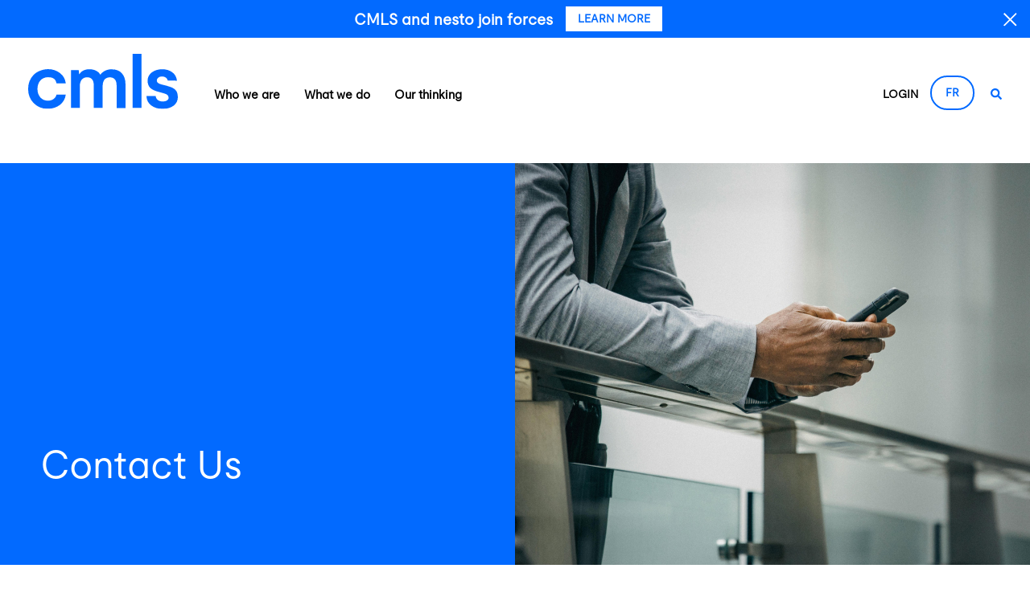

--- FILE ---
content_type: text/html; charset=UTF-8
request_url: https://www.cmls.ca/contact-us
body_size: 13511
content:
<!DOCTYPE html>
<html xmlns="http://www.w3.org/1999/xhtml" xml:lang="en" lang="en">
<head>

		<!-- Google Tag Manager -->

		<!-- End Google Tag Manager -->
	<link rel="icon" type="image/png" href="/img/favicon.png" />


		<!-- fonts go here -->
		<!-- <link type="text/css" rel="stylesheet" href="//fast.fonts.net/cssapi/0fee5e2d-6bbb-4f59-b4bb-367b5e7d0471.css"/> -->

		<!-- IE Compatibility -->
		<meta http-equiv="X-UA-Compatible" content="IE=Edge" />
		<meta http-equiv="Content-Type" content="text/html; charset=UTF-8" />


		<!-- viewport -->
		<meta name="viewport" content="width=device-width, initial-scale=1.0">

		<!-- google console -->
		<meta name="google-site-verification" content="" />

		<!-- facebook tags -->
		<meta id="ogTitle" property="og:title" content="Contact us | CMLS | Canada's Mortgage Company" />
		<meta id="ogImage" property="og:image" content="/img/logo.png" />
		<meta property="og:site_name" content="CMLS | Canada's Mortgage Company" />
		<meta id="ogUrl" property="og:url" content="http://www.cmls.ca/contact-us" />
		<meta id="ogDescription" property="og:description" content="CMLS" />
		<meta property="og:type" content="article" />

		<!-- fonts awesome -->
		<script defer src="//use.fontawesome.com/releases/v5.0.6/js/all.js"></script>
		<link rel="stylesheet" href="https://cdnjs.cloudflare.com/ajax/libs/font-awesome/6.5.1/css/all.min.css">
		<link type="text/css" rel="stylesheet" href="//fast.fonts.net/cssapi/d6e6db10-2040-4818-8020-4a25c40b88e0.css"/>

		<!-- css, javascript, meta tags -->
		<title>Contact us | CMLS | Canada's Mortgage Company</title><meta http-equiv="Content-Type" content="text/html; charset=SITE_ENCODING"/><meta name="description" content="CMLS" />
<script type="text/javascript" src="//ajax.googleapis.com/ajax/libs/jquery/1.12.4/jquery.min.js?v=2.43" ></script>
<script type="text/javascript" src="/lib/plugins/fancybox/jquery.fancybox.min.js?v=2.43" ></script>
<script type="text/javascript" src="https://www.google.com/recaptcha/api.js?hl=en" ></script>
<script type="text/javascript" src="/lib/js/tools.js?v=2.43" ></script>
<script type="text/javascript" src="/lib/js/main.js?v=2.43" ></script>
<script type="text/javascript" src="/lib/js/fitvids.js?v=2.43" ></script>
<script type="text/javascript" src="/lib/plugins/jquery-match-height/jquery.matchHeight.js?v=2.43" ></script>
<script type="text/javascript" src="/js/hc-offcanvas-nav.js?v=2.43" ></script>
<script type="text/javascript" src="/js/main.js?v=2.43" ></script>
<script type="text/javascript" src="/lib/plugins/jquery.bxslider/jquery.bxslider.min.js?v=2.43" ></script>
<script type="text/javascript" src="/lib/plugins/loopcounter/loopcounter.js?v=2.43" ></script>
<script type="text/javascript" src="/lib/plugins/jQuery-Interstitial/jquery.interstitial.min.js?v=2.43" ></script>
<link rel="stylesheet" type="text/css" href="/lib/plugins/fancybox/jquery.fancybox.css?v=2.43"/>
<link rel="stylesheet" type="text/css" href="/css/bootstrap.min.css?v=2.43"/>
<link rel="stylesheet" type="text/css" href="/css/hc-offcanvas-nav.css?v=2.43"/>
<link rel="stylesheet" type="text/css" href="/css/main.css?v=2.43"/>
<link rel="stylesheet" type="text/css" href="/lib/plugins/jquery.bxslider/jquery.bxslider.css?v=2.43"/>
<link rel="stylesheet" type="text/css" href="/css/jquery.interstitial.css?v=2.43"/>

		<script type="text/javascript" src="//player.vimeo.com/api/player.js?v=0.92" ></script>

		<!-- google plus social links -->
		<script type="application/ld+json">
		{
		  "@context": "http://schema.org",
		  "@type": "Organization",
		  "name": "CMLS Financial ",
		  "url": "",
		  "sameAs": [
			"https://www.facebook.com/",
			"http://instagram.com/",
			"http://www.linkedin.com/company/",
			"https://plus.google.com/"
		  ]
		}
		</script>

		<!-- <style>
			div.covid { display: block; width: 100%; background: #0e487e; padding: 20px; text-align: center; margin-top: -30px; margin-bottom: 10px;}
			div.covid p { font-family: "FuturaStd-Book";color: #fff; font-size: 18px; line-height: 1.5; margin: 0 auto;}
			div.covid p a { text-decoration: underline; color: #fff;}

			@media only screen and (max-width: 990px) {
				div.covid { margin-top: -10px;}
				.site-wrapper { padding-top: 135px;}
			}

			@media only screen and (max-width: 600px) {
				.site-wrapper { padding-top: 158px;}
			}
		</style> -->

</head>
<body  class="inner-page">

<div class="d-flex justify-content-center align-items-center nesto-banner">
	<div class="nesto-spacer"></div>
	<div class="d-flex p-2 flex-column flex-sm-row ">
		<span class="nesto-text mr-0 mr-sm-3">CMLS and nesto join forces</span>
		<a href="/media-relations"><div class="nesto-button d-flex justify-content-center align-items-center mt-2 mt-sm-0">LEARN MORE</div></a>
	</div>
	<div class="nesto-close"><img src="/img/icons/icon-exit.svg"></div>
</div>

<script>
	$('.nesto-close').on( "click", function() {
		$('.nesto-banner').remove();
	} );
	$(window).scroll(function (event) {
	console.log("SCROLL");
		$('.nesto-banner').remove();
	} );
</script>
<style>
	.nesto-banner{
		background: #026AFF;
	}
	.nesto-spacer{
		margin-left: 15px;
		margin-right: auto;
	}
	.nesto-close{
		margin-left: auto;
		margin-right: 15px;
		width: 18px;
		cursor: pointer;
	}
	.nesto-text{
		color: #FFFFFF;
		font-size: clamp(18px,1.5vw,20px);
		font-weight: bold;
		display: inline-flex;
		align-items: center;
	}
	.nesto-button{
		background: #FFFFFF;
		font-size: clamp(14px,1vw,18px);
		padding: 5px 15px;
		color: #026AFF;
		font-weight: bold;
		
	}
</style>
<header>

<!-- <div class="covid"><p>Latest Updates, COVID-19 and General Information. <a href="/latest_updates/march-24">Learn More</a></p></div> -->

		<div class="site-container">
				<a href="/"><img src="/img/logo.svg?v=1.01" class="logo" alt="Logo"></a>

<ul class="main-menu">
	<li><a href="#">Who we are</a>
		<div class="sub-menu">
			<ul>
				<li><a href="/who-we-are/at-a-glance">At a glance</a></li>
				<li><a href="/who-we-are/assets-under-administration">Assets under administration</a></li>
				<li><a href="/who-we-are/executive-team">Executive team</a></li>
				<!--<li><a href="/who-we-are/our-people">OUR PEOPLE</a></li>-->
				<li><a href="/who-we-are/our-people">Careers</a></li>
				<li><a href="/who-we-are/diversity-inclusion">Diversity and inclusion</a></li>
				<li><a href="/contact-us">Contact us</a></li>
			</ul>

			<div class="content d-flex ">
				<div>
					<h4>Future-forward, <br/>People focused.</h4>
					<p>With offices across the country, we provide a wide range of commercial lending services, residential real estate mortgages and institutional services.</p>
				</div>
			</div><!-- .content -->
		</div><!-- .sub-menu -->

	</li>
	<li><a href="#">What we do</a>

		<div class="sub-menu w-2">
			<ul>
                <!-- <li><a href="/what-we-do/slg">Strategic Lending Group</a></li> -->
				<li><a href="#" class="has-children">CMLS</a>
					<ul>
						<li><a href="/what-we-do/cmls-financial/overview">Overview</a></li>
						<li><a href="/what-we-do/cmls-financial/products-and-services">Products and services</a></li>

					</ul>
				</li>
				<li><a href="/cmls-advisor/" class="">Advisory</a>
				</li>
				<li>
					<!-- <a href="#" class="has-children">CMLS CAPITAL</a> -->
					<a href="#" class="has-children">Commercial</a>
					<ul>
						<li><a href="/what-we-do/cmls-capital/commercial-lending-expertise">Overview</a></li>
						<li><a href="/what-we-do/cmls-capital/commercial-mortgages">Commercial mortgages</a></li>
						<li><a href="/what-we-do/cmls-capital/commercial-multi-family-residential-borrower-resources">Commercial or multi-family residential borrower resources</a></li>
						<li><a href="/what-we-do/cmls-capital/recent-transactions">Recent transactions</a></li>
						<li><a href="/what-we-do/cmls-capital/find-an-expert">Find an expert</a></li>
						<li><a href="#" class="has-children">Locations</a>
							<ul>
								<li><a href="/what-we-do/cmls-capital/locations/vancouver">Vancouver</a></li>
								<li><a href="/what-we-do/cmls-capital/locations/edmonton">Edmonton</a></li>
								<li><a href="/what-we-do/cmls-capital/locations/calgary">Calgary</a></li>
								<li><a href="/what-we-do/cmls-capital/locations/winnipeg">Winnipeg</a></li>
								<li><a href="/what-we-do/cmls-capital/locations/london">London</a></li>
								<li><a href="/what-we-do/cmls-capital/locations/toronto">Toronto</a></li>
								<li><a href="/what-we-do/cmls-capital/locations/ottawa">Ottawa</a></li>
								<li><a href="/what-we-do/cmls-capital/locations/montreal">Montreal</a></li>
								<!-- <li><a href="/what-we-do/cmls-capital/locations/quebec-city">Quebec City</a></li> -->
								<li><a href="/what-we-do/cmls-capital/locations/halifax">Halifax</a></li>
							</ul>
						</li>
					</ul>
				</li>
				<!-- <li><a href="/cmls-advisor/" class="">CMLS ADVISORY</a> -->
				
                    <!-- <li><a href="#" class="has-children">CMLS ADVISORY</a>
					<ul>
						<li><a href="/what-we-do/cmls-advisory/">HOME</a></li>
						<li><a href="/what-we-do/cmls-advisory/about">ABOUT</a></li>
						<li><a href="/what-we-do/cmls-advisory/our-thinking">OUR THINKING</a></li>
						<li><a href="/what-we-do/cmls-advisory/featured-transaction">FEATURED TRANSACTION</a></li>
					</ul>
				</li> -->
				<li>
					<!-- <a href="#" class="has-children">CMLS INSTITUTIONAL SERVICES</a> -->
					<a href="#" class="has-children">Institutional services</a>
					<ul>
						<li><a href="/what-we-do/cmls-institutional/overview">Overview</a></li>
						<li><a href="/what-we-do/cmls-institutional/mortgage-servicing">Products and services </a></li>

						<!-- <li id="menumag"><a href="/what-we-do/cmls-institutional/mortgage-analytics-group">MORTGAGE ANALYTICS GROUP</a></li> -->
						
						<li><a href="/what-we-do/cmls-institutional/commercial-capital-markets">Commercial capital markets</a></li>

						<li><a href="/financial-flash-report">Financial flash report</a></li>

						<li><a href="/what-we-do/cmls-institutional/commercial-mortgage-commentary">Commercial mortgage commentary</a></li>
						<li><a href="/what-we-do/cmls-institutional/selected-servicing">Selected servicing</a></li>
						<!-- <li><a href="/what-we-do/cmls-institutional/commercial-mortgage-transaction-services">PORTFOLIO &amp; TRANSACTION SERVICES</a></li> -->
						<!-- <li><a href="/what-we-do/cmls-institutional/team">TEAM</a></li> -->
					</ul>
				</li>
				<li>
					<!-- <a href="#" class="has-children">CMLS RESIDENTIAL</a> -->
					<a href="#" class="has-children">Residential</a>
					<ul>
						<li><a href="/what-we-do/cmls-residential/overview">Overview</a></li>
						<li><a href="/what-we-do/cmls-residential/mortgage-products">Mortgage products</a></li>
						<li><a href="/what-we-do/cmls-residential/mortgage-rates">Mortgage rates</a></li>
						<li><a href="/what-we-do/cmls-residential/become-cms-broker-affiliate">Become a CMLS broker affiliate</a></li>
						<li><a href="https://compassdirect.cmls.ca/" target="_blank">Customer portal</a></li>
						<li><a href="/what-we-do/cmls-residential/newsletter">Newsletter</a></li>
						<li><a href="/what-we-do/cmls-residential/learning-centre">Learning centre</a></li>
						<li><a href="/what-we-do/cmls-residential/regional-management-team">Regional team</a></li>
						<li><a href="/what-we-do/cmls-residential/find-a-broker">Find a broker</a></li>
						<li><a href="/what-we-do/cmls-residential/solicitors">Solicitors</a></li>
						<li><a href="/what-we-do/cmls-residential/home-warranty">Home warranty</a></li>
						<li><a href="/your-mortgage-renewal-and-refinance-team">Renewal & refinance</a></li>
						<li><a href="/what-we-do/cmls-residential/contact-us">Contact us</a></li>
					</ul>
				</li>
				
				

				
				

				<li>
					<!-- <a href="https://www.cmlsassetmanagement.ca/" target="_blank">CMLS ASSET MANAGEMENT</a> -->
					<a href="https://www.cmlsassetmanagement.ca/" target="_blank">Asset management</a>
				</li>
			</ul>


			<div class="content d-flex  content-menu-institutional">
				<div>
					<h4>Future-forward, <br/>People focused.</h4>
					<p>With offices across the country, we provide a wide range of commercial lending services, residential real estate mortgages and institutional services.</p>
				</div>
			</div>

			<!-- .content -->
		</div><!-- .sub-menu -->


	</li>
	<li><a href="#">Our thinking</a>

		<div class="sub-menu">
			<ul>
				<li><a href="/our-thinking/our-story">Our story</a></li>
				<li><a href="/our-thinking/our-vision">Our vision</a></li>
				<li><a href="/our-thinking/community-and-responsibility">Community and Responsibility</a></li>
			</ul>


			<div class="content d-flex ">
				<div>
					<h4>Future-forward, <br/>People focused.</h4>
					<p>What differentiates us from other mortgage providers in the industry is our <b>Future-forward, People focused</b> approach. Whether you're a residential homeowner, commercial borrower, institutional investor or funding partner, our promise is to put your needs ahead of our own.</p>
				</div>
			</div><!-- .content -->
		</div><!-- .sub-menu -->

	</li>
	<li class="mobile-only"><a target="_blank" href="https://compassdirect.cmls.ca/">Login</a></li>
	<li class="mobile-only"><a href="/fr" >French</a></li>
</ul>


<style>
     header .sub-menu {
          height: 500px;
     }
</style>
				<ul class="sec-menu">
					<!-- <li><a target="_blank" href="https://compassdirect.cmls.ca/">PORTAL</a></li> -->
					<li><a target="_blank" href="https://compassdirect.cmls.ca/" class="nav-login-link">LOGIN</a></li>
					<li><a href="/fr" class="nav-lang-switch">FR</a></li>
					<li class="search-btn"><a href="#"><em class="fa fa-search"></em></a>
							<div class="search-bx">
									<form action="/search" method="get">
										<label style="display: none;" for="Search">Search</label>
										<input type="text" name="q" id="Search" placeholder="Search"> <button><em class="fa fa-search"></em></button>
									</form>
							</div>
					</li>
				</ul>
				<a href="#" class="grid-menu">
					<span></span>
					<span></span>
					<span></span>
					<span></span>
				</a>
				<div class="clearfix"></div>
		</div><!-- .container -->

	</header>

	<div class="site-wrapper">
		﻿<div class="new-banner">


		<div class="">
				
				<div class="caption-2024-left">
						<h1 class="title">Contact Us</h1>
			</div>
		</div>
		<div class="">
			<img  src="/img/2024/contact.jpg" alt="Image">
		</div>

</div>


  <div class="site-container site-content">
      <div class="row">
          <div class="col-md-8 left-side inner-content">

                <h3>Residential Mortgages</h3>
                <p><strong>For existing residential clients</strong></p>
                  <p><strong class="text-light-blue">CMLS Ltd.</strong><br>
                  18 York Street<br>Suite 1500 <br>Toronto, ON M5J 2T8
                  </p>
                  <p class="medium-font">Phone:	<a href="tel:+18889952657">1.888.995.2657</a>   <br>Email: 	<a href="mailto:service@cmls.ca">service@cmls.ca</a></p>
				  
				  <!-- <p><strong class="text-light-blue">ADAPT.</strong></p>
                  <p class="medium-font">FR Phone:	<a href="tel:+18888340532">1.888.834.0532</a>   
				  <br>FR Email: 	<a href="mailto:service@adapthypotheques.ca">service@adapthypotheques.ca</a></p> -->
				  
                  <div class="spacer-s"></div>


                  <h3>Commercial Mortgages</h3>
                  <p><strong>General mortgage enquires </strong></p>

                    <p class="medium-font">Phone:	<a href="tel:+18664262657">1.866.426.2657</a>   <br>Email: 	<a href="mailto:info@cmls.ca">info@cmls.ca</a></p>


                    <div class="spacer-s"></div>

                  <h3>Media Inquiries</h3>
                  <p><strong>General media enquires </strong></p>

                    <p class="medium-font">Email: 	<a href="mailto:media@cmls.ca">media@cmls.ca</a></p>


                    <div class="spacer-s"></div>

                    <h2>Not a client yet?</h2>
                    <p><strong>  Contact a mortgage broker to get the CMLS Mortgage that’s right for you.</strong></p>
                    <p class="medium-font">Phone:	<a href="tel:+18889952657">1.888.995.2657</a>   <br>
                    Email: 	<a href="mailto:findbroker@cmls.ca">findbroker@cmls.ca</a></p>

                    <a href="/what-we-do/cmls-capital/find-an-expert" class="button button-thick-small">FIND A BROKER</a>

                    <div class="spacer"></div>
                    <h2>Have a complaint?</h2>
                    <p><Strong>  Should you have a comment, concern or complaint, <br>we encourage you to share it with us.</Strong></p>
                    <a href="/complaints-policy" class="button button-thick-small">LEARN MORE</a>

                    <div class="spacer"></div>


                    <p>If you require information in an alternate format, <br>please let us know using any of the following methods:</p>
                    <p><strong>Website</strong> - via the website email feedback form</p>
                    <p><strong>Email</strong> - <a href="mailto:cmls.hr@cmls.ca">cmls.hr@cmls.ca</a></p>
                    <p><strong>Telephone</strong> - <a href="tel:4166461005">416.646.1005</a></p>
                    <p><strong>In Person</strong> - <a href="https://goo.gl/maps/NNqoZ4b6mbv" target="_blank">18 York Street, Suite 1500, Toronto, ON  M5J 2T8</a></p>
                    <p><strong>Fax</strong> - <a href="tel:4166461009">416.646.1009</a></p>
                    <div class="spacer-sm"></div>
                    <p>We are committed to providing accessible information upon request as soon as possible.</p>


              <div class="spacer"></div>


<h2>For general inquiries or comments</h2>
<div class="spacer-sm"></div>
<div class="find-broker" id="find-broker">
  <p class="inline-response" data-for="find-broker">Thank you for your inquiry</p>
  <form action="/do-contact" method="post" id="find-brokers" class="validateme">
    <div class="form-row"><label class="sr-only" for="YFirstName">FirstName</label><input type="text" id="YFirstName" name="FirstName" placeholder="First Name" /></div>
    <div class="form-row"><label class="sr-only" for="YLastName">LastName</label><input type="text" id="YLastName" name="LastName" placeholder="Last Name" /></div>
    <div class="form-row"><label class="sr-only" for="YEmail">Email</label><input type="text" class="mandatory" id="YEmail" name="Email" placeholder="Email*" /></div>
    <div class="form-row"><label class="sr-only" for="YCity">City</label><input type="text" id="YCity" name="City" placeholder="City" /></div>
    <div class="form-row"><label class="sr-only" for="YProvince">Province</label><input type="text" id="YProvince" name="Province" placeholder="Province" /></div>
    <div class="form-row"><label class="sr-only" for="YPostalCode">PostalCode</label><input type="text" id="YPostalCode" name="PostalCode" placeholder="Postal Code" /></div>
    <div class="form-row"><label class="sr-only" for="YPhone">Phone</label><input type="text" id="YPhone" name="Phone" placeholder="Phone" /></div>
    <div class="form-row"><label class="sr-only" for="YBestTime">BestTime</label><input type="text" id="YBestTime" name="BestTime" placeholder="Best Time to Call" /></div>
    <div class="form-row mandatory"><label class="sr-only" for="YMessage">Message*</label><textarea id="YMessage" name="Message" placeholder="Message*" rows="10"></textarea></div>

    <div class="">
      <p class="small-text">For your security, please click on the image below before pressing submit.</p>

    </div>
    <div class="row">
      <div class="col-sm-7"><div class="g-recaptcha" data-sitekey="6LfOLAgTAAAAAPpsdGItwJmumyjeUd7Ww80GoqdU"></div></div>
      <div class="col-sm text-sm-right"><input type="submit" class="button button-thick-small mr-0" id="Submit" value="SUBMIT"></div>
    </div>
  </form>
</div>

          </div><!-- .col -->



          <div class="col-md-4 inner-content sidebar">
<h4>Locations</h4>
<div class="spacer-s"></div>
<div class="">
  <strong>VANCOUVER</strong><br>
  <a href="https://goo.gl/maps/JucsrgagFtq" target="_blank">
    1066 West Hastings Street, Suite 2110
    <br>Vancouver, BC V6E 3X2
  </a>
  <div class="font-weight-bold">
    <a href="tel:604.687.2118">604.687.2118
    </a>
  </div>
  <div class="spacer-sm"></div>


  <strong>CALGARY</strong><br>

  <!-- 
<a href="https://goo.gl/maps/8enbxr13R4x" target="_blank">
2130, 333 - 7th Avenue SW<br>
  Calgary, AB T2P 2Z1
</a> -->


  <a href="https://goo.gl/maps/RjEwJU8Vp3Vui1Sx5" target="_blank">

    530 8 Ave SW, Suite 1000<br>
    Calgary, AB T2P 3S8

  </a>

  <br>

  <div class="font-weight-bold">
    <a href="tel:5873275119 ">587.327.5119 
    </a>
  </div>

  <!-- <div class="font-weight-bold">Ph.
    <a href="tel:+18889952657">1.888.995.2657
    </a> - Residential
  </div>
  <div class="font-weight-bold">Ph.
    <a href="tel:4034664651">403.466.4651
    </a> - Commercial
  </div> -->

<div class="spacer-sm"></div>
  <strong>EDMONTON</strong><br>

  <a href="https://maps.app.goo.gl/Kb2TGDLCqKk6EU478" target="_blank">
    10060 Jasper Avenue NW, Suite 1250<br>
	Edmonton, AB, T5J 3R8
  </a><br>
  
  <div class="spacer-sm"></div>
  <strong>WINNIPEG</strong><br>
  <a href="https://goo.gl/maps/fA3K25zAng5j9G6H8" target="_blank">
    90 Garry Street, Suite 202<br>
    Winnipeg, MB R3C 4J9
  </a><br>
  <div class="font-weight-bold">
    <a href="tel:2042897366">204.289.7366
    </a>
  </div>
  <div class="spacer-sm"></div>

  <strong>LONDON</strong><br>
  <a href="https://goo.gl/maps/sQkiKARqpbRHzZ3G7" target="_blank">
    785 Wonderland Road South, Suite 225<br>
    London, ON N6K 1M6
  </a><br>
  <div class="font-weight-bold">
    <a href="tel:5196733528">519.673.3528
    </a>
  </div>
  <div class="spacer-sm"></div>

  <strong>TORONTO</strong><br>
  <a href="https://goo.gl/maps/Eb5HctPLmx32" target="_blank">
    18 York Street, Suite 1500<br>
    Toronto, ON M5J 2T8
  </a><br>
  <div class="font-weight-bold">
    <a href="tel:4166461005">416.646.1005
    </a>
  </div>
  <div class="spacer-sm"></div>

  <strong>OTTAWA</strong><br>
  <a href="https://maps.app.goo.gl/mGUdg3kjud7pcN2SA" target="_blank">
    343 Preston Street, Suite 120 <br>
    Ottawa, ON K1S 1N4
  </a><br>
  <div class="font-weight-bold">
    <a href="tel:6132378111">613.237.8111
    </a>
  </div>
  <div class="spacer-sm"></div>

  <strong>MONTREAL</strong><br>
  <a href="https://maps.app.goo.gl/dZrYrJVvaqiSohY2A" target="_blank">
    2200 Stanley St, 1st Floor <br>
    Montreal, QC H3A 1R6
  </a><br>
  <div class="font-weight-bold">
    <a href="tel:5142056650">514.205.6650
    </a>
  </div>
  <div class="spacer-sm"></div>

 <strong>QUEBEC CITY</strong><br>
  <a href="https://maps.app.goo.gl/YF89LcijxBcTAgzo6" target="_blank">
    2590 Boulevard Laurier, Suite 920 <br>
    Quebec City, QC G1V 4M6
  </a><br>
  <div class="spacer-sm"></div>

  <strong>HALIFAX</strong><br>
  <!-- <a href="https://goo.gl/maps/WpiKRDM56w12" target="_blank">
    2000 Barrington Street, Suite 1307 <br>
    Halifax, NS B3J 3K1
  </a><br>
  <div class="font-weight-bold">
    <a href="tel:9027012612">902.701.2612
    </a>
  </div>
  <div class="spacer-sm"></div> -->

	<a href="https://maps.app.goo.gl/yCx1ao79cp5o8kHh6" target="_blank">
    120 Western Parkway, Suite 204 <br>
    Bedford, NS B4B 0V2
  </a><br>
  <div class="font-weight-bold">
    <a href="tel:9027012612">902.701.2612
    </a>
  </div>
  <div class="spacer-sm"></div>


</div>
          </div><!-- .col -->
      </div><!-- .row -->
  </div><!-- .site-container -->

<div class="row no-gutters offices" style="max-width: unset;">

      <a href="/what-we-do/cmls-capital/locations/vancouver"
            class="bx col-6 col-md d-flex align-items-center vancouver"
            style="background-image: url(/img/banners/20220419/Vancouver.jpg);">
            <div>Vancouver</div>
      </a>

      <a href="/what-we-do/cmls-capital/locations/calgary"
            class="bx col-6 col-md d-flex align-items-center calgary"
            style="background-image: url(/img/banners/20220419/Calgary.jpg);">
            <div>Calgary</div>
      </a>
      <a href="/what-we-do/cmls-capital/locations/edmonton"
            class="bx col-6 col-md d-flex align-items-center edmonton"
            style="background-image: url(/img/banners/20220419/Edmonton.jpg);">
            <div>Edmonton</div>
      </a>
      <a href="/what-we-do/cmls-capital/locations/winnipeg"
            class="bx col-6 col-md d-flex align-items-center winnipeg"
            style="background-image: url(/img/banners/20220419/Winnipeg.jpg);">
            <div>Winnipeg</div>
      </a>
      <a href="/what-we-do/cmls-capital/locations/london"
            class="bx col-6 col-md d-flex align-items-center london"
            style="background-image: url(/img/banners/20220419/London.jpg);">
            <div>London</div>
      </a>

      <div class="w-100 d-none d-md-block"></div>

      <a href="/what-we-do/cmls-capital/locations/toronto"
            class="bx col-6 col-md d-flex align-items-center toronto"
            style="background-image: url(/img/banners/20220419/Toronto-2.jpg);">
            <div>Toronto</div>
      </a>

      <a href="/what-we-do/cmls-capital/locations/ottawa"
            class="bx col-6 col-md d-flex align-items-center ottawa"
            style="background-image: url(/img/banners/20220419/Ottawa.jpg);">
            <div>Ottawa</div>
      </a>

      <a href="/what-we-do/cmls-capital/locations/montreal"
            class="bx col-6 col-md d-flex align-items-center montreal"
            style="background-image: url(/img/banners/20220419/Montreal.jpg);">
            <div>Montreal</div>
      </a>

      <a href="/what-we-do/cmls-capital/locations/quebec-city"
            class="bx col-6 col-md d-flex align-items-center montreal"
            style="background-image: url(/img/banners/20220419/Quebec.jpg);">
            <div>Quebec City</div>
      </a>

      <a href="/what-we-do/cmls-capital/locations/halifax"
            class="bx col-6 col-md d-flex align-items-center halifax"
            style="background-image: url(/img/banners/20220419/Halifax.jpg);">
            <div>Halifax</div>
      </a>


</div>
<!--.row -->
<style>
      .offices .bx {
            height: 200px;
      }
	  
	  .offices div{
		text-shadow: 1px 1px 1px #000000;
	  }
</style><div class="site-container bottom-content" id="news-lettter-section">
    <div class="row site-content">
        <!-- <div class="col-md-6">
            <h3 class="mt-0">Subscribe.</h3>
            <p class="general-text">Subscribe now to automatically receive both our Commercial Mortgage Commentary and Looking Forward Newsletter.</p>
            <p class="residential-text">Select and submit below to automatically receive our Looking Forward Newsletter.</p>
            <p class="commentary-text">Select and submit below to automatically receive our Commercial Mortgage Commentary.</p>
            <center>
                <p class="inline-response form-anchor" data-for="subscribe-form"><br>Thank you for your interest. We look forward to getting in touch. </p>
            </center>
            <form action="/do-register" method="post" class="validateme subscribe-form" id="subscribe-form">
                <input type="hidden" name="cid" value="22579">
                <label for="BFirstName" style="display: none;">FirstName</label><input type="text" name="FirstName" value="" placeholder="Name" class="mandatory" id="BFirstName">
                <label for="BEmail" style="display: none;">Email</label><input type="text" name="Email" value="" placeholder="Email" class="mandatory" id="BEmail">

                <div class="row">
                    <div class="col-md">
                        <div class="custom-control custom-checkbox">
                            <input type="checkbox" class="custom-control-input" id="commercial-subscribe" name="Custom1" value="commercial-yes">
                            <label class="custom-control-label" for="commercial-subscribe">I would like to receive Commercial updates</label>
                        </div>
                    </div>
                    <div class="col-md">
                        <div class=" mb-4 custom-control custom-checkbox">
                            <input type="checkbox" class="custom-control-input" id="residential-subscribe" name="Custom2" value="residential-yes">
                            <label class="custom-control-label" for="residential-subscribe">I would like to receive Residential updates</label>
                        </div>
                    </div>
                </div>

                <div class="g-recaptcha" data-sitekey="6LfvFBIUAAAAAHZwJqtJro3zcdYrkY3PP3Gu5NQO"></div>
                <div class="spacer-sm"></div>
                <div class="row">
                    <div class="col-lg-8">
                        <div class="custom-control custom-checkbox">
                            <input type="checkbox" class="custom-control-input agreement-field" id="customCheck1">
                            <label class="custom-control-label" for="customCheck1">I consent to receive future communications from CMLS. I understand I can opt out at anytime.</label>
                        </div>
                    </div>

                    <div class="col-lg text-md-right mt-3 mt-md-0">
                        <button class="button button-sm">SUBSCRIBE</button>
                    </div>
                </div>

            </form>
        </div> -->
        <!-- .col -->

        <!-- <div class="col-md-1"></div> -->

        <div class="col-md-6 home-newsletter">
            <a href="/what-we-do/cmls-institutional/commercial-mortgage-commentary" class="commercial-commentary">
                <img src="/img/home/Commentary-q3-2024.png" alt="Commercial Commentary">
                <h4>Commercial Commentary</h4>
                <span>NOVEMBER 2024</span>
                <p>Be up to date on the latest figures relating to commercial investments and mortgages.</p>
            </a>
        </div>
        <!-- .col -->

        <div class="col-md-6 home-newsletter">
          <a href="/what-we-do/cmls-residential/newsletter" class="residential-newsletter">
              <img src="/img/home/newsletter-winter-2023.png" alt="Residential Newsletter">
              <h4>Residential Newsletter</h4>
              <span>WINTER 2023</span>
              <p>Get the latest information on what’s happening in the residential mortgage markets today.</p>
          </a>
      </div>
      <!-- .col -->

        <!--div class="col-md-2 home-newsletter">
            <a href="/what-we-do/cmls-residential/newsletter-previous" class="residential-newsletter">
                <img src="/img/home/newsletter-summer-2021.png" alt="Residential Newsletter">
                <h4>Residential Newsletter</h4>
                <span>SUMMER 2021</span>
                <p>Get the latest information on what’s happening in the residential mortgage markets today.</p>
            </a>
        </div -->
        <!-- .col -->

    </div>
    <!-- .row -->
</div>
<!-- .site-container -->
	</div>



	<footer>
		<div class="site-container">
			<a href="/"><img src="/img/logo.svg" class="logo" alt="Logo"></a>
			<div class="spacer-md"></div>
			<div class="row">
					<div class="col-lg col-6">
						<ul>
							<li><a href="/media-relations" class="strong">Media relations</a></li>
							<li><a href="/what-we-do/cmls-residential/newsletter" class="strong">CMLS newsletter</a></li>
							<li><a href="/our-thinking/community-and-responsibility" class="strong">Community and responsibility</a></li>
							<li><a href="/contact-us" class="strong">Contact us</a></li>
							<!--<li><a href="" class="strong">SITE MAP</a></li>-->
							<li><a href="/aoda" class="strong">AODA</a></li>
						</ul>
					</div>


					<div class="col-lg col-6">
						<ul>
							<li><a  class="strong">Who we are</a></li>
							<li><a href="/who-we-are/at-a-glance">At a glance</a></li>
							<li><a href="/who-we-are/executive-team">Executive team</a></li>
							<!--<li><a href="/who-we-are/our-people">OUR PEOPLE</a></li>-->
							<li><a href="/who-we-are/our-people">Careers</a></li>
							<li><a href="/who-we-are/diversity-inclusion">Diversity and inclusion</a></li>
						<!--	<li><a href="/who-we-are/locations">LOCATIONS</a></li>-->
						</ul>
					</div>


					<div class="col-lg col-6">
						<ul>
							<li><a class="strong">What we do</a></li>
							<!-- 
							<li><a href="/what-we-do/cmls-financial/overview">CMLS</a></li>
							<li><a href="/cmls-advisor/">CMLS ADVISORY</a></li>
							<li><a href="/what-we-do/cmls-capital/commercial-lending-expertise">CMLS CAPITAL</a></li>
							<li><a href="/what-we-do/cmls-residential/overview">CMLS RESIDENTIAL</a></li>
							<li><a href="/what-we-do/cmls-institutional/overview">CMLS INSTITUTIONAL SERVICES</a></li>
							<li><a href="https://www.cmlsassetmanagement.ca/" target="_blank" >CMLS Asset MANAGEMENT</a></li> 
							-->

							<li><a href="/what-we-do/cmls-financial/overview">CMLS</a></li>
							<li><a href="/cmls-advisor/">Advisory</a></li>
							<li><a href="/what-we-do/cmls-capital/commercial-lending-expertise">Capital</a></li>
							<li><a href="/what-we-do/cmls-residential/overview">Residential</a></li>
							<li><a href="/what-we-do/cmls-institutional/overview">Institutional services</a></li>
							<li><a href="https://www.cmlsassetmanagement.ca/" target="_blank" >Asset management</a></li>
						</ul>
					</div>


					<div class="col-lg col-6">
						<ul>
							<li><a  class="strong">Our thinking</a></li>
							<li><a href="/our-thinking/our-story">Our story</a></li>
							<li><a href="/our-thinking/our-vision">Our vision</a></li>

						</ul>
					</div>

			</div><!-- .row -->
			<div class="spacer-md"></div>
			<div class="row footer-last-row" >
					<div class="col-md-8">
						<div class="disclaimer pl-0 pb-3 pb-lg-0">
							<a href="tel:+18664262657">1.866.426.2657</a>  | <a href="mailto:info@cmls.ca">info@cmls.ca</a><br>
						© 2007 - 2026 CMLS Ltd. All rights reserved. <a href="/privacy">Privacy Policy</a>. <a href="/terms">Terms of Use</a>. Regulatory Disclosures. About Cookies.
						Ontario Mortgage Brokerage License - License FSRA #11749 Mortgage Administrator License FSRA #11689
						</div>

					</div>
					<div class="col-md-1 d-none d-lg-block"></div>
					<div class="col-md social">
							<a href="https://www.facebook.com/CMLSfinancial" target="_blank"><em class="fab fa-facebook-f"></em></a>
							<a href="http://www.youtube.com/cmlsfinancial" target="_blank"><em class="fab fa-youtube"></em></a>
							<a href="http://www.linkedin.com/company/cmls-financial" target="_blank"><em class="fab fa-linkedin-in"></em></a>
					</div>
			</div>
		</div><!-- .site-container -->

	</footer>

<div>
	<nav id="main-nav">
<ul class="main-menu">
	<li><a href="#">Who we are</a>
		<div class="sub-menu">
			<ul>
				<li><a href="/who-we-are/at-a-glance">At a glance</a></li>
				<li><a href="/who-we-are/assets-under-administration">Assets under administration</a></li>
				<li><a href="/who-we-are/executive-team">Executive team</a></li>
				<!--<li><a href="/who-we-are/our-people">OUR PEOPLE</a></li>-->
				<li><a href="/who-we-are/our-people">Careers</a></li>
				<li><a href="/who-we-are/diversity-inclusion">Diversity and inclusion</a></li>
				<li><a href="/contact-us">Contact us</a></li>
			</ul>

			<div class="content d-flex ">
				<div>
					<h4>Future-forward, <br/>People focused.</h4>
					<p>With offices across the country, we provide a wide range of commercial lending services, residential real estate mortgages and institutional services.</p>
				</div>
			</div><!-- .content -->
		</div><!-- .sub-menu -->

	</li>
	<li><a href="#">What we do</a>

		<div class="sub-menu w-2">
			<ul>
                <!-- <li><a href="/what-we-do/slg">Strategic Lending Group</a></li> -->
				<li><a href="#" class="has-children">CMLS</a>
					<ul>
						<li><a href="/what-we-do/cmls-financial/overview">Overview</a></li>
						<li><a href="/what-we-do/cmls-financial/products-and-services">Products and services</a></li>

					</ul>
				</li>
				<li><a href="/cmls-advisor/" class="">Advisory</a>
				</li>
				<li>
					<!-- <a href="#" class="has-children">CMLS CAPITAL</a> -->
					<a href="#" class="has-children">Commercial</a>
					<ul>
						<li><a href="/what-we-do/cmls-capital/commercial-lending-expertise">Overview</a></li>
						<li><a href="/what-we-do/cmls-capital/commercial-mortgages">Commercial mortgages</a></li>
						<li><a href="/what-we-do/cmls-capital/commercial-multi-family-residential-borrower-resources">Commercial or multi-family residential borrower resources</a></li>
						<li><a href="/what-we-do/cmls-capital/recent-transactions">Recent transactions</a></li>
						<li><a href="/what-we-do/cmls-capital/find-an-expert">Find an expert</a></li>
						<li><a href="#" class="has-children">Locations</a>
							<ul>
								<li><a href="/what-we-do/cmls-capital/locations/vancouver">Vancouver</a></li>
								<li><a href="/what-we-do/cmls-capital/locations/edmonton">Edmonton</a></li>
								<li><a href="/what-we-do/cmls-capital/locations/calgary">Calgary</a></li>
								<li><a href="/what-we-do/cmls-capital/locations/winnipeg">Winnipeg</a></li>
								<li><a href="/what-we-do/cmls-capital/locations/london">London</a></li>
								<li><a href="/what-we-do/cmls-capital/locations/toronto">Toronto</a></li>
								<li><a href="/what-we-do/cmls-capital/locations/ottawa">Ottawa</a></li>
								<li><a href="/what-we-do/cmls-capital/locations/montreal">Montreal</a></li>
								<!-- <li><a href="/what-we-do/cmls-capital/locations/quebec-city">Quebec City</a></li> -->
								<li><a href="/what-we-do/cmls-capital/locations/halifax">Halifax</a></li>
							</ul>
						</li>
					</ul>
				</li>
				<!-- <li><a href="/cmls-advisor/" class="">CMLS ADVISORY</a> -->
				
                    <!-- <li><a href="#" class="has-children">CMLS ADVISORY</a>
					<ul>
						<li><a href="/what-we-do/cmls-advisory/">HOME</a></li>
						<li><a href="/what-we-do/cmls-advisory/about">ABOUT</a></li>
						<li><a href="/what-we-do/cmls-advisory/our-thinking">OUR THINKING</a></li>
						<li><a href="/what-we-do/cmls-advisory/featured-transaction">FEATURED TRANSACTION</a></li>
					</ul>
				</li> -->
				<li>
					<!-- <a href="#" class="has-children">CMLS INSTITUTIONAL SERVICES</a> -->
					<a href="#" class="has-children">Institutional services</a>
					<ul>
						<li><a href="/what-we-do/cmls-institutional/overview">Overview</a></li>
						<li><a href="/what-we-do/cmls-institutional/mortgage-servicing">Products and services </a></li>

						<!-- <li id="menumag"><a href="/what-we-do/cmls-institutional/mortgage-analytics-group">MORTGAGE ANALYTICS GROUP</a></li> -->
						
						<li><a href="/what-we-do/cmls-institutional/commercial-capital-markets">Commercial capital markets</a></li>

						<li><a href="/financial-flash-report">Financial flash report</a></li>

						<li><a href="/what-we-do/cmls-institutional/commercial-mortgage-commentary">Commercial mortgage commentary</a></li>
						<li><a href="/what-we-do/cmls-institutional/selected-servicing">Selected servicing</a></li>
						<!-- <li><a href="/what-we-do/cmls-institutional/commercial-mortgage-transaction-services">PORTFOLIO &amp; TRANSACTION SERVICES</a></li> -->
						<!-- <li><a href="/what-we-do/cmls-institutional/team">TEAM</a></li> -->
					</ul>
				</li>
				<li>
					<!-- <a href="#" class="has-children">CMLS RESIDENTIAL</a> -->
					<a href="#" class="has-children">Residential</a>
					<ul>
						<li><a href="/what-we-do/cmls-residential/overview">Overview</a></li>
						<li><a href="/what-we-do/cmls-residential/mortgage-products">Mortgage products</a></li>
						<li><a href="/what-we-do/cmls-residential/mortgage-rates">Mortgage rates</a></li>
						<li><a href="/what-we-do/cmls-residential/become-cms-broker-affiliate">Become a CMLS broker affiliate</a></li>
						<li><a href="https://compassdirect.cmls.ca/" target="_blank">Customer portal</a></li>
						<li><a href="/what-we-do/cmls-residential/newsletter">Newsletter</a></li>
						<li><a href="/what-we-do/cmls-residential/learning-centre">Learning centre</a></li>
						<li><a href="/what-we-do/cmls-residential/regional-management-team">Regional team</a></li>
						<li><a href="/what-we-do/cmls-residential/find-a-broker">Find a broker</a></li>
						<li><a href="/what-we-do/cmls-residential/solicitors">Solicitors</a></li>
						<li><a href="/what-we-do/cmls-residential/home-warranty">Home warranty</a></li>
						<li><a href="/your-mortgage-renewal-and-refinance-team">Renewal & refinance</a></li>
						<li><a href="/what-we-do/cmls-residential/contact-us">Contact us</a></li>
					</ul>
				</li>
				
				

				
				

				<li>
					<!-- <a href="https://www.cmlsassetmanagement.ca/" target="_blank">CMLS ASSET MANAGEMENT</a> -->
					<a href="https://www.cmlsassetmanagement.ca/" target="_blank">Asset management</a>
				</li>
			</ul>


			<div class="content d-flex  content-menu-institutional">
				<div>
					<h4>Future-forward, <br/>People focused.</h4>
					<p>With offices across the country, we provide a wide range of commercial lending services, residential real estate mortgages and institutional services.</p>
				</div>
			</div>

			<!-- .content -->
		</div><!-- .sub-menu -->


	</li>
	<li><a href="#">Our thinking</a>

		<div class="sub-menu">
			<ul>
				<li><a href="/our-thinking/our-story">Our story</a></li>
				<li><a href="/our-thinking/our-vision">Our vision</a></li>
				<li><a href="/our-thinking/community-and-responsibility">Community and Responsibility</a></li>
			</ul>


			<div class="content d-flex ">
				<div>
					<h4>Future-forward, <br/>People focused.</h4>
					<p>What differentiates us from other mortgage providers in the industry is our <b>Future-forward, People focused</b> approach. Whether you're a residential homeowner, commercial borrower, institutional investor or funding partner, our promise is to put your needs ahead of our own.</p>
				</div>
			</div><!-- .content -->
		</div><!-- .sub-menu -->

	</li>
	<li class="mobile-only"><a target="_blank" href="https://compassdirect.cmls.ca/">Login</a></li>
	<li class="mobile-only"><a href="/fr" >French</a></li>
</ul>


<style>
     header .sub-menu {
          height: 500px;
     }
</style>	</nav>

</div>


<!-- Global site tag (gtag.js) - Google Analytics -->
<script async src="https://www.googletagmanager.com/gtag/js?id=G-ZMWGMQ07B6"></script>
<script>
  window.dataLayer = window.dataLayer || [];
  function gtag(){
		dataLayer.push(arguments);
	}
  gtag('js', new Date());

  gtag('config', 'G-ZMWGMQ07B6');
</script>

</body>


<script src="https://code.jquery.com/ui/1.12.1/jquery-ui.js"></script>
  <script>
  $( function() {


	if(window.location.pathname != '/') {
		$('header .covid').remove();
	}

    $( ".accordion-box" ).accordion({heightStyle: "content",active: false, collapsible: true});
		$(".accordion-open").accordion({heightStyle: "content", collapsible: true});
		$( ".tabs" ).tabs();
  } );
  </script>

<style>
	.site-wrapper .inner-banner .row .banner-left img.logo{
		display: none;
	}
	.custom-nav-logo{
		padding-top: 24px;
	}
</style>


</html>

--- FILE ---
content_type: text/html; charset=UTF-8
request_url: https://www.cmls.ca/css/jquery.interstitial.css?v=2.43
body_size: 8019
content:
<!DOCTYPE html>
<html xmlns="http://www.w3.org/1999/xhtml" xml:lang="en" lang="en">
<head>

		<!-- Google Tag Manager -->

		<!-- End Google Tag Manager -->
	<link rel="icon" type="image/png" href="/img/favicon.png" />


		<!-- fonts go here -->
		<!-- <link type="text/css" rel="stylesheet" href="//fast.fonts.net/cssapi/0fee5e2d-6bbb-4f59-b4bb-367b5e7d0471.css"/> -->

		<!-- IE Compatibility -->
		<meta http-equiv="X-UA-Compatible" content="IE=Edge" />
		<meta http-equiv="Content-Type" content="text/html; charset=UTF-8" />


		<!-- viewport -->
		<meta name="viewport" content="width=device-width, initial-scale=1.0">

		<!-- google console -->
		<meta name="google-site-verification" content="" />

		<!-- facebook tags -->
		<meta id="ogTitle" property="og:title" content="CMLS | Canada's Mortgage Company" />
		<meta id="ogImage" property="og:image" content="/img/logo.png" />
		<meta property="og:site_name" content="CMLS | Canada's Mortgage Company" />
		<meta id="ogUrl" property="og:url" content="http://www.cmls.ca/css/jquery.interstitial.css?v=2.43" />
		<meta id="ogDescription" property="og:description" content="CMLS" />
		<meta property="og:type" content="article" />

		<!-- fonts awesome -->
		<script defer src="//use.fontawesome.com/releases/v5.0.6/js/all.js"></script>
		<link rel="stylesheet" href="https://cdnjs.cloudflare.com/ajax/libs/font-awesome/6.5.1/css/all.min.css">
		<link type="text/css" rel="stylesheet" href="//fast.fonts.net/cssapi/d6e6db10-2040-4818-8020-4a25c40b88e0.css"/>

		<!-- css, javascript, meta tags -->
		<title>CMLS | Canada's Mortgage Company</title><meta http-equiv="Content-Type" content="text/html; charset=SITE_ENCODING"/><meta name="description" content="CMLS" />
<script type="text/javascript" src="//ajax.googleapis.com/ajax/libs/jquery/1.12.4/jquery.min.js?v=2.43" ></script>
<script type="text/javascript" src="/lib/plugins/fancybox/jquery.fancybox.min.js?v=2.43" ></script>
<script type="text/javascript" src="https://www.google.com/recaptcha/api.js?hl=en" ></script>
<script type="text/javascript" src="/lib/js/tools.js?v=2.43" ></script>
<script type="text/javascript" src="/lib/js/main.js?v=2.43" ></script>
<script type="text/javascript" src="/lib/js/fitvids.js?v=2.43" ></script>
<script type="text/javascript" src="/lib/plugins/jquery-match-height/jquery.matchHeight.js?v=2.43" ></script>
<script type="text/javascript" src="/js/hc-offcanvas-nav.js?v=2.43" ></script>
<script type="text/javascript" src="/js/main.js?v=2.43" ></script>
<script type="text/javascript" src="/lib/plugins/jquery.bxslider/jquery.bxslider.min.js?v=2.43" ></script>
<script type="text/javascript" src="/lib/plugins/loopcounter/loopcounter.js?v=2.43" ></script>
<script type="text/javascript" src="/lib/plugins/jQuery-Interstitial/jquery.interstitial.min.js?v=2.43" ></script>
<link rel="stylesheet" type="text/css" href="/lib/plugins/fancybox/jquery.fancybox.css?v=2.43"/>
<link rel="stylesheet" type="text/css" href="/css/bootstrap.min.css?v=2.43"/>
<link rel="stylesheet" type="text/css" href="/css/hc-offcanvas-nav.css?v=2.43"/>
<link rel="stylesheet" type="text/css" href="/css/main.css?v=2.43"/>
<link rel="stylesheet" type="text/css" href="/lib/plugins/jquery.bxslider/jquery.bxslider.css?v=2.43"/>
<link rel="stylesheet" type="text/css" href="/css/jquery.interstitial.css?v=2.43"/>

		<script type="text/javascript" src="//player.vimeo.com/api/player.js?v=0.92" ></script>

		<!-- google plus social links -->
		<script type="application/ld+json">
		{
		  "@context": "http://schema.org",
		  "@type": "Organization",
		  "name": "CMLS Financial ",
		  "url": "",
		  "sameAs": [
			"https://www.facebook.com/",
			"http://instagram.com/",
			"http://www.linkedin.com/company/",
			"https://plus.google.com/"
		  ]
		}
		</script>

		<!-- <style>
			div.covid { display: block; width: 100%; background: #0e487e; padding: 20px; text-align: center; margin-top: -30px; margin-bottom: 10px;}
			div.covid p { font-family: "FuturaStd-Book";color: #fff; font-size: 18px; line-height: 1.5; margin: 0 auto;}
			div.covid p a { text-decoration: underline; color: #fff;}

			@media only screen and (max-width: 990px) {
				div.covid { margin-top: -10px;}
				.site-wrapper { padding-top: 135px;}
			}

			@media only screen and (max-width: 600px) {
				.site-wrapper { padding-top: 158px;}
			}
		</style> -->

</head>
<body  class="inner-page">

<div class="d-flex justify-content-center align-items-center nesto-banner">
	<div class="nesto-spacer"></div>
	<div class="d-flex p-2 flex-column flex-sm-row ">
		<span class="nesto-text mr-0 mr-sm-3">CMLS and nesto join forces</span>
		<a href="/media-relations"><div class="nesto-button d-flex justify-content-center align-items-center mt-2 mt-sm-0">LEARN MORE</div></a>
	</div>
	<div class="nesto-close"><img src="/img/icons/icon-exit.svg"></div>
</div>

<script>
	$('.nesto-close').on( "click", function() {
		$('.nesto-banner').remove();
	} );
	$(window).scroll(function (event) {
	console.log("SCROLL");
		$('.nesto-banner').remove();
	} );
</script>
<style>
	.nesto-banner{
		background: #026AFF;
	}
	.nesto-spacer{
		margin-left: 15px;
		margin-right: auto;
	}
	.nesto-close{
		margin-left: auto;
		margin-right: 15px;
		width: 18px;
		cursor: pointer;
	}
	.nesto-text{
		color: #FFFFFF;
		font-size: clamp(18px,1.5vw,20px);
		font-weight: bold;
		display: inline-flex;
		align-items: center;
	}
	.nesto-button{
		background: #FFFFFF;
		font-size: clamp(14px,1vw,18px);
		padding: 5px 15px;
		color: #026AFF;
		font-weight: bold;
		
	}
</style>
<header>

<!-- <div class="covid"><p>Latest Updates, COVID-19 and General Information. <a href="/latest_updates/march-24">Learn More</a></p></div> -->

		<div class="site-container">
				<a href="/"><img src="/img/logo.svg?v=1.01" class="logo" alt="Logo"></a>

<ul class="main-menu">
	<li><a href="#">Who we are</a>
		<div class="sub-menu">
			<ul>
				<li><a href="/who-we-are/at-a-glance">At a glance</a></li>
				<li><a href="/who-we-are/assets-under-administration">Assets under administration</a></li>
				<li><a href="/who-we-are/executive-team">Executive team</a></li>
				<!--<li><a href="/who-we-are/our-people">OUR PEOPLE</a></li>-->
				<li><a href="/who-we-are/our-people">Careers</a></li>
				<li><a href="/who-we-are/diversity-inclusion">Diversity and inclusion</a></li>
				<li><a href="/contact-us">Contact us</a></li>
			</ul>

			<div class="content d-flex ">
				<div>
					<h4>Future-forward, <br/>People focused.</h4>
					<p>With offices across the country, we provide a wide range of commercial lending services, residential real estate mortgages and institutional services.</p>
				</div>
			</div><!-- .content -->
		</div><!-- .sub-menu -->

	</li>
	<li><a href="#">What we do</a>

		<div class="sub-menu w-2">
			<ul>
                <!-- <li><a href="/what-we-do/slg">Strategic Lending Group</a></li> -->
				<li><a href="#" class="has-children">CMLS</a>
					<ul>
						<li><a href="/what-we-do/cmls-financial/overview">Overview</a></li>
						<li><a href="/what-we-do/cmls-financial/products-and-services">Products and services</a></li>

					</ul>
				</li>
				<li><a href="/cmls-advisor/" class="">Advisory</a>
				</li>
				<li>
					<!-- <a href="#" class="has-children">CMLS CAPITAL</a> -->
					<a href="#" class="has-children">Commercial</a>
					<ul>
						<li><a href="/what-we-do/cmls-capital/commercial-lending-expertise">Overview</a></li>
						<li><a href="/what-we-do/cmls-capital/commercial-mortgages">Commercial mortgages</a></li>
						<li><a href="/what-we-do/cmls-capital/commercial-multi-family-residential-borrower-resources">Commercial or multi-family residential borrower resources</a></li>
						<li><a href="/what-we-do/cmls-capital/recent-transactions">Recent transactions</a></li>
						<li><a href="/what-we-do/cmls-capital/find-an-expert">Find an expert</a></li>
						<li><a href="#" class="has-children">Locations</a>
							<ul>
								<li><a href="/what-we-do/cmls-capital/locations/vancouver">Vancouver</a></li>
								<li><a href="/what-we-do/cmls-capital/locations/edmonton">Edmonton</a></li>
								<li><a href="/what-we-do/cmls-capital/locations/calgary">Calgary</a></li>
								<li><a href="/what-we-do/cmls-capital/locations/winnipeg">Winnipeg</a></li>
								<li><a href="/what-we-do/cmls-capital/locations/london">London</a></li>
								<li><a href="/what-we-do/cmls-capital/locations/toronto">Toronto</a></li>
								<li><a href="/what-we-do/cmls-capital/locations/ottawa">Ottawa</a></li>
								<li><a href="/what-we-do/cmls-capital/locations/montreal">Montreal</a></li>
								<!-- <li><a href="/what-we-do/cmls-capital/locations/quebec-city">Quebec City</a></li> -->
								<li><a href="/what-we-do/cmls-capital/locations/halifax">Halifax</a></li>
							</ul>
						</li>
					</ul>
				</li>
				<!-- <li><a href="/cmls-advisor/" class="">CMLS ADVISORY</a> -->
				
                    <!-- <li><a href="#" class="has-children">CMLS ADVISORY</a>
					<ul>
						<li><a href="/what-we-do/cmls-advisory/">HOME</a></li>
						<li><a href="/what-we-do/cmls-advisory/about">ABOUT</a></li>
						<li><a href="/what-we-do/cmls-advisory/our-thinking">OUR THINKING</a></li>
						<li><a href="/what-we-do/cmls-advisory/featured-transaction">FEATURED TRANSACTION</a></li>
					</ul>
				</li> -->
				<li>
					<!-- <a href="#" class="has-children">CMLS INSTITUTIONAL SERVICES</a> -->
					<a href="#" class="has-children">Institutional services</a>
					<ul>
						<li><a href="/what-we-do/cmls-institutional/overview">Overview</a></li>
						<li><a href="/what-we-do/cmls-institutional/mortgage-servicing">Products and services </a></li>

						<!-- <li id="menumag"><a href="/what-we-do/cmls-institutional/mortgage-analytics-group">MORTGAGE ANALYTICS GROUP</a></li> -->
						
						<li><a href="/what-we-do/cmls-institutional/commercial-capital-markets">Commercial capital markets</a></li>

						<li><a href="/financial-flash-report">Financial flash report</a></li>

						<li><a href="/what-we-do/cmls-institutional/commercial-mortgage-commentary">Commercial mortgage commentary</a></li>
						<li><a href="/what-we-do/cmls-institutional/selected-servicing">Selected servicing</a></li>
						<!-- <li><a href="/what-we-do/cmls-institutional/commercial-mortgage-transaction-services">PORTFOLIO &amp; TRANSACTION SERVICES</a></li> -->
						<!-- <li><a href="/what-we-do/cmls-institutional/team">TEAM</a></li> -->
					</ul>
				</li>
				<li>
					<!-- <a href="#" class="has-children">CMLS RESIDENTIAL</a> -->
					<a href="#" class="has-children">Residential</a>
					<ul>
						<li><a href="/what-we-do/cmls-residential/overview">Overview</a></li>
						<li><a href="/what-we-do/cmls-residential/mortgage-products">Mortgage products</a></li>
						<li><a href="/what-we-do/cmls-residential/mortgage-rates">Mortgage rates</a></li>
						<li><a href="/what-we-do/cmls-residential/become-cms-broker-affiliate">Become a CMLS broker affiliate</a></li>
						<li><a href="https://compassdirect.cmls.ca/" target="_blank">Customer portal</a></li>
						<li><a href="/what-we-do/cmls-residential/newsletter">Newsletter</a></li>
						<li><a href="/what-we-do/cmls-residential/learning-centre">Learning centre</a></li>
						<li><a href="/what-we-do/cmls-residential/regional-management-team">Regional team</a></li>
						<li><a href="/what-we-do/cmls-residential/find-a-broker">Find a broker</a></li>
						<li><a href="/what-we-do/cmls-residential/solicitors">Solicitors</a></li>
						<li><a href="/what-we-do/cmls-residential/home-warranty">Home warranty</a></li>
						<li><a href="/your-mortgage-renewal-and-refinance-team">Renewal & refinance</a></li>
						<li><a href="/what-we-do/cmls-residential/contact-us">Contact us</a></li>
					</ul>
				</li>
				
				

				
				

				<li>
					<!-- <a href="https://www.cmlsassetmanagement.ca/" target="_blank">CMLS ASSET MANAGEMENT</a> -->
					<a href="https://www.cmlsassetmanagement.ca/" target="_blank">Asset management</a>
				</li>
			</ul>


			<div class="content d-flex  content-menu-institutional">
				<div>
					<h4>Future-forward, <br/>People focused.</h4>
					<p>With offices across the country, we provide a wide range of commercial lending services, residential real estate mortgages and institutional services.</p>
				</div>
			</div>

			<!-- .content -->
		</div><!-- .sub-menu -->


	</li>
	<li><a href="#">Our thinking</a>

		<div class="sub-menu">
			<ul>
				<li><a href="/our-thinking/our-story">Our story</a></li>
				<li><a href="/our-thinking/our-vision">Our vision</a></li>
				<li><a href="/our-thinking/community-and-responsibility">Community and Responsibility</a></li>
			</ul>


			<div class="content d-flex ">
				<div>
					<h4>Future-forward, <br/>People focused.</h4>
					<p>What differentiates us from other mortgage providers in the industry is our <b>Future-forward, People focused</b> approach. Whether you're a residential homeowner, commercial borrower, institutional investor or funding partner, our promise is to put your needs ahead of our own.</p>
				</div>
			</div><!-- .content -->
		</div><!-- .sub-menu -->

	</li>
	<li class="mobile-only"><a target="_blank" href="https://compassdirect.cmls.ca/">Login</a></li>
	<li class="mobile-only"><a href="/fr" >French</a></li>
</ul>


<style>
     header .sub-menu {
          height: 500px;
     }
</style>
				<ul class="sec-menu">
					<!-- <li><a target="_blank" href="https://compassdirect.cmls.ca/">PORTAL</a></li> -->
					<li><a target="_blank" href="https://compassdirect.cmls.ca/" class="nav-login-link">LOGIN</a></li>
					<li><a href="/fr" class="nav-lang-switch">FR</a></li>
					<li class="search-btn"><a href="#"><em class="fa fa-search"></em></a>
							<div class="search-bx">
									<form action="/search" method="get">
										<label style="display: none;" for="Search">Search</label>
										<input type="text" name="q" id="Search" placeholder="Search"> <button><em class="fa fa-search"></em></button>
									</form>
							</div>
					</li>
				</ul>
				<a href="#" class="grid-menu">
					<span></span>
					<span></span>
					<span></span>
					<span></span>
				</a>
				<div class="clearfix"></div>
		</div><!-- .container -->

	</header>

	<div class="site-wrapper">
		
<center>
  <div class="spacer"></div>
  <div class="spacer"></div>
  <div class="spacer"></div>
  <h1 style="font-size: 7.5rem;
    font-weight: bold;
    color: #00467f;">404</h1>
  <h2>Page Not Found</h2>
  <div class="spacer"></div>
  <div class="spacer"></div>
  <div class="spacer"></div>
  <div class="spacer"></div>
</center>

	</div>



	<footer>
		<div class="site-container">
			<a href="/"><img src="/img/logo.svg" class="logo" alt="Logo"></a>
			<div class="spacer-md"></div>
			<div class="row">
					<div class="col-lg col-6">
						<ul>
							<li><a href="/media-relations" class="strong">Media relations</a></li>
							<li><a href="/what-we-do/cmls-residential/newsletter" class="strong">CMLS newsletter</a></li>
							<li><a href="/our-thinking/community-and-responsibility" class="strong">Community and responsibility</a></li>
							<li><a href="/contact-us" class="strong">Contact us</a></li>
							<!--<li><a href="" class="strong">SITE MAP</a></li>-->
							<li><a href="/aoda" class="strong">AODA</a></li>
						</ul>
					</div>


					<div class="col-lg col-6">
						<ul>
							<li><a  class="strong">Who we are</a></li>
							<li><a href="/who-we-are/at-a-glance">At a glance</a></li>
							<li><a href="/who-we-are/executive-team">Executive team</a></li>
							<!--<li><a href="/who-we-are/our-people">OUR PEOPLE</a></li>-->
							<li><a href="/who-we-are/our-people">Careers</a></li>
							<li><a href="/who-we-are/diversity-inclusion">Diversity and inclusion</a></li>
						<!--	<li><a href="/who-we-are/locations">LOCATIONS</a></li>-->
						</ul>
					</div>


					<div class="col-lg col-6">
						<ul>
							<li><a class="strong">What we do</a></li>
							<!-- 
							<li><a href="/what-we-do/cmls-financial/overview">CMLS</a></li>
							<li><a href="/cmls-advisor/">CMLS ADVISORY</a></li>
							<li><a href="/what-we-do/cmls-capital/commercial-lending-expertise">CMLS CAPITAL</a></li>
							<li><a href="/what-we-do/cmls-residential/overview">CMLS RESIDENTIAL</a></li>
							<li><a href="/what-we-do/cmls-institutional/overview">CMLS INSTITUTIONAL SERVICES</a></li>
							<li><a href="https://www.cmlsassetmanagement.ca/" target="_blank" >CMLS Asset MANAGEMENT</a></li> 
							-->

							<li><a href="/what-we-do/cmls-financial/overview">CMLS</a></li>
							<li><a href="/cmls-advisor/">Advisory</a></li>
							<li><a href="/what-we-do/cmls-capital/commercial-lending-expertise">Capital</a></li>
							<li><a href="/what-we-do/cmls-residential/overview">Residential</a></li>
							<li><a href="/what-we-do/cmls-institutional/overview">Institutional services</a></li>
							<li><a href="https://www.cmlsassetmanagement.ca/" target="_blank" >Asset management</a></li>
						</ul>
					</div>


					<div class="col-lg col-6">
						<ul>
							<li><a  class="strong">Our thinking</a></li>
							<li><a href="/our-thinking/our-story">Our story</a></li>
							<li><a href="/our-thinking/our-vision">Our vision</a></li>

						</ul>
					</div>

			</div><!-- .row -->
			<div class="spacer-md"></div>
			<div class="row footer-last-row" >
					<div class="col-md-8">
						<div class="disclaimer pl-0 pb-3 pb-lg-0">
							<a href="tel:+18664262657">1.866.426.2657</a>  | <a href="mailto:info@cmls.ca">info@cmls.ca</a><br>
						© 2007 - 2026 CMLS Ltd. All rights reserved. <a href="/privacy">Privacy Policy</a>. <a href="/terms">Terms of Use</a>. Regulatory Disclosures. About Cookies.
						Ontario Mortgage Brokerage License - License FSRA #11749 Mortgage Administrator License FSRA #11689
						</div>

					</div>
					<div class="col-md-1 d-none d-lg-block"></div>
					<div class="col-md social">
							<a href="https://www.facebook.com/CMLSfinancial" target="_blank"><em class="fab fa-facebook-f"></em></a>
							<a href="http://www.youtube.com/cmlsfinancial" target="_blank"><em class="fab fa-youtube"></em></a>
							<a href="http://www.linkedin.com/company/cmls-financial" target="_blank"><em class="fab fa-linkedin-in"></em></a>
					</div>
			</div>
		</div><!-- .site-container -->

	</footer>

<div>
	<nav id="main-nav">
<ul class="main-menu">
	<li><a href="#">Who we are</a>
		<div class="sub-menu">
			<ul>
				<li><a href="/who-we-are/at-a-glance">At a glance</a></li>
				<li><a href="/who-we-are/assets-under-administration">Assets under administration</a></li>
				<li><a href="/who-we-are/executive-team">Executive team</a></li>
				<!--<li><a href="/who-we-are/our-people">OUR PEOPLE</a></li>-->
				<li><a href="/who-we-are/our-people">Careers</a></li>
				<li><a href="/who-we-are/diversity-inclusion">Diversity and inclusion</a></li>
				<li><a href="/contact-us">Contact us</a></li>
			</ul>

			<div class="content d-flex ">
				<div>
					<h4>Future-forward, <br/>People focused.</h4>
					<p>With offices across the country, we provide a wide range of commercial lending services, residential real estate mortgages and institutional services.</p>
				</div>
			</div><!-- .content -->
		</div><!-- .sub-menu -->

	</li>
	<li><a href="#">What we do</a>

		<div class="sub-menu w-2">
			<ul>
                <!-- <li><a href="/what-we-do/slg">Strategic Lending Group</a></li> -->
				<li><a href="#" class="has-children">CMLS</a>
					<ul>
						<li><a href="/what-we-do/cmls-financial/overview">Overview</a></li>
						<li><a href="/what-we-do/cmls-financial/products-and-services">Products and services</a></li>

					</ul>
				</li>
				<li><a href="/cmls-advisor/" class="">Advisory</a>
				</li>
				<li>
					<!-- <a href="#" class="has-children">CMLS CAPITAL</a> -->
					<a href="#" class="has-children">Commercial</a>
					<ul>
						<li><a href="/what-we-do/cmls-capital/commercial-lending-expertise">Overview</a></li>
						<li><a href="/what-we-do/cmls-capital/commercial-mortgages">Commercial mortgages</a></li>
						<li><a href="/what-we-do/cmls-capital/commercial-multi-family-residential-borrower-resources">Commercial or multi-family residential borrower resources</a></li>
						<li><a href="/what-we-do/cmls-capital/recent-transactions">Recent transactions</a></li>
						<li><a href="/what-we-do/cmls-capital/find-an-expert">Find an expert</a></li>
						<li><a href="#" class="has-children">Locations</a>
							<ul>
								<li><a href="/what-we-do/cmls-capital/locations/vancouver">Vancouver</a></li>
								<li><a href="/what-we-do/cmls-capital/locations/edmonton">Edmonton</a></li>
								<li><a href="/what-we-do/cmls-capital/locations/calgary">Calgary</a></li>
								<li><a href="/what-we-do/cmls-capital/locations/winnipeg">Winnipeg</a></li>
								<li><a href="/what-we-do/cmls-capital/locations/london">London</a></li>
								<li><a href="/what-we-do/cmls-capital/locations/toronto">Toronto</a></li>
								<li><a href="/what-we-do/cmls-capital/locations/ottawa">Ottawa</a></li>
								<li><a href="/what-we-do/cmls-capital/locations/montreal">Montreal</a></li>
								<!-- <li><a href="/what-we-do/cmls-capital/locations/quebec-city">Quebec City</a></li> -->
								<li><a href="/what-we-do/cmls-capital/locations/halifax">Halifax</a></li>
							</ul>
						</li>
					</ul>
				</li>
				<!-- <li><a href="/cmls-advisor/" class="">CMLS ADVISORY</a> -->
				
                    <!-- <li><a href="#" class="has-children">CMLS ADVISORY</a>
					<ul>
						<li><a href="/what-we-do/cmls-advisory/">HOME</a></li>
						<li><a href="/what-we-do/cmls-advisory/about">ABOUT</a></li>
						<li><a href="/what-we-do/cmls-advisory/our-thinking">OUR THINKING</a></li>
						<li><a href="/what-we-do/cmls-advisory/featured-transaction">FEATURED TRANSACTION</a></li>
					</ul>
				</li> -->
				<li>
					<!-- <a href="#" class="has-children">CMLS INSTITUTIONAL SERVICES</a> -->
					<a href="#" class="has-children">Institutional services</a>
					<ul>
						<li><a href="/what-we-do/cmls-institutional/overview">Overview</a></li>
						<li><a href="/what-we-do/cmls-institutional/mortgage-servicing">Products and services </a></li>

						<!-- <li id="menumag"><a href="/what-we-do/cmls-institutional/mortgage-analytics-group">MORTGAGE ANALYTICS GROUP</a></li> -->
						
						<li><a href="/what-we-do/cmls-institutional/commercial-capital-markets">Commercial capital markets</a></li>

						<li><a href="/financial-flash-report">Financial flash report</a></li>

						<li><a href="/what-we-do/cmls-institutional/commercial-mortgage-commentary">Commercial mortgage commentary</a></li>
						<li><a href="/what-we-do/cmls-institutional/selected-servicing">Selected servicing</a></li>
						<!-- <li><a href="/what-we-do/cmls-institutional/commercial-mortgage-transaction-services">PORTFOLIO &amp; TRANSACTION SERVICES</a></li> -->
						<!-- <li><a href="/what-we-do/cmls-institutional/team">TEAM</a></li> -->
					</ul>
				</li>
				<li>
					<!-- <a href="#" class="has-children">CMLS RESIDENTIAL</a> -->
					<a href="#" class="has-children">Residential</a>
					<ul>
						<li><a href="/what-we-do/cmls-residential/overview">Overview</a></li>
						<li><a href="/what-we-do/cmls-residential/mortgage-products">Mortgage products</a></li>
						<li><a href="/what-we-do/cmls-residential/mortgage-rates">Mortgage rates</a></li>
						<li><a href="/what-we-do/cmls-residential/become-cms-broker-affiliate">Become a CMLS broker affiliate</a></li>
						<li><a href="https://compassdirect.cmls.ca/" target="_blank">Customer portal</a></li>
						<li><a href="/what-we-do/cmls-residential/newsletter">Newsletter</a></li>
						<li><a href="/what-we-do/cmls-residential/learning-centre">Learning centre</a></li>
						<li><a href="/what-we-do/cmls-residential/regional-management-team">Regional team</a></li>
						<li><a href="/what-we-do/cmls-residential/find-a-broker">Find a broker</a></li>
						<li><a href="/what-we-do/cmls-residential/solicitors">Solicitors</a></li>
						<li><a href="/what-we-do/cmls-residential/home-warranty">Home warranty</a></li>
						<li><a href="/your-mortgage-renewal-and-refinance-team">Renewal & refinance</a></li>
						<li><a href="/what-we-do/cmls-residential/contact-us">Contact us</a></li>
					</ul>
				</li>
				
				

				
				

				<li>
					<!-- <a href="https://www.cmlsassetmanagement.ca/" target="_blank">CMLS ASSET MANAGEMENT</a> -->
					<a href="https://www.cmlsassetmanagement.ca/" target="_blank">Asset management</a>
				</li>
			</ul>


			<div class="content d-flex  content-menu-institutional">
				<div>
					<h4>Future-forward, <br/>People focused.</h4>
					<p>With offices across the country, we provide a wide range of commercial lending services, residential real estate mortgages and institutional services.</p>
				</div>
			</div>

			<!-- .content -->
		</div><!-- .sub-menu -->


	</li>
	<li><a href="#">Our thinking</a>

		<div class="sub-menu">
			<ul>
				<li><a href="/our-thinking/our-story">Our story</a></li>
				<li><a href="/our-thinking/our-vision">Our vision</a></li>
				<li><a href="/our-thinking/community-and-responsibility">Community and Responsibility</a></li>
			</ul>


			<div class="content d-flex ">
				<div>
					<h4>Future-forward, <br/>People focused.</h4>
					<p>What differentiates us from other mortgage providers in the industry is our <b>Future-forward, People focused</b> approach. Whether you're a residential homeowner, commercial borrower, institutional investor or funding partner, our promise is to put your needs ahead of our own.</p>
				</div>
			</div><!-- .content -->
		</div><!-- .sub-menu -->

	</li>
	<li class="mobile-only"><a target="_blank" href="https://compassdirect.cmls.ca/">Login</a></li>
	<li class="mobile-only"><a href="/fr" >French</a></li>
</ul>


<style>
     header .sub-menu {
          height: 500px;
     }
</style>	</nav>

</div>


<!-- Global site tag (gtag.js) - Google Analytics -->
<script async src="https://www.googletagmanager.com/gtag/js?id=G-ZMWGMQ07B6"></script>
<script>
  window.dataLayer = window.dataLayer || [];
  function gtag(){
		dataLayer.push(arguments);
	}
  gtag('js', new Date());

  gtag('config', 'G-ZMWGMQ07B6');
</script>

</body>


<script src="https://code.jquery.com/ui/1.12.1/jquery-ui.js"></script>
  <script>
  $( function() {


	if(window.location.pathname != '/') {
		$('header .covid').remove();
	}

    $( ".accordion-box" ).accordion({heightStyle: "content",active: false, collapsible: true});
		$(".accordion-open").accordion({heightStyle: "content", collapsible: true});
		$( ".tabs" ).tabs();
  } );
  </script>

<style>
	.site-wrapper .inner-banner .row .banner-left img.logo{
		display: none;
	}
	.custom-nav-logo{
		padding-top: 24px;
	}
</style>


</html>

--- FILE ---
content_type: text/html; charset=utf-8
request_url: https://www.google.com/recaptcha/api2/anchor?ar=1&k=6LfOLAgTAAAAAPpsdGItwJmumyjeUd7Ww80GoqdU&co=aHR0cHM6Ly93d3cuY21scy5jYTo0NDM.&hl=en&v=N67nZn4AqZkNcbeMu4prBgzg&size=normal&anchor-ms=20000&execute-ms=30000&cb=1roa30z9fs0a
body_size: 49430
content:
<!DOCTYPE HTML><html dir="ltr" lang="en"><head><meta http-equiv="Content-Type" content="text/html; charset=UTF-8">
<meta http-equiv="X-UA-Compatible" content="IE=edge">
<title>reCAPTCHA</title>
<style type="text/css">
/* cyrillic-ext */
@font-face {
  font-family: 'Roboto';
  font-style: normal;
  font-weight: 400;
  font-stretch: 100%;
  src: url(//fonts.gstatic.com/s/roboto/v48/KFO7CnqEu92Fr1ME7kSn66aGLdTylUAMa3GUBHMdazTgWw.woff2) format('woff2');
  unicode-range: U+0460-052F, U+1C80-1C8A, U+20B4, U+2DE0-2DFF, U+A640-A69F, U+FE2E-FE2F;
}
/* cyrillic */
@font-face {
  font-family: 'Roboto';
  font-style: normal;
  font-weight: 400;
  font-stretch: 100%;
  src: url(//fonts.gstatic.com/s/roboto/v48/KFO7CnqEu92Fr1ME7kSn66aGLdTylUAMa3iUBHMdazTgWw.woff2) format('woff2');
  unicode-range: U+0301, U+0400-045F, U+0490-0491, U+04B0-04B1, U+2116;
}
/* greek-ext */
@font-face {
  font-family: 'Roboto';
  font-style: normal;
  font-weight: 400;
  font-stretch: 100%;
  src: url(//fonts.gstatic.com/s/roboto/v48/KFO7CnqEu92Fr1ME7kSn66aGLdTylUAMa3CUBHMdazTgWw.woff2) format('woff2');
  unicode-range: U+1F00-1FFF;
}
/* greek */
@font-face {
  font-family: 'Roboto';
  font-style: normal;
  font-weight: 400;
  font-stretch: 100%;
  src: url(//fonts.gstatic.com/s/roboto/v48/KFO7CnqEu92Fr1ME7kSn66aGLdTylUAMa3-UBHMdazTgWw.woff2) format('woff2');
  unicode-range: U+0370-0377, U+037A-037F, U+0384-038A, U+038C, U+038E-03A1, U+03A3-03FF;
}
/* math */
@font-face {
  font-family: 'Roboto';
  font-style: normal;
  font-weight: 400;
  font-stretch: 100%;
  src: url(//fonts.gstatic.com/s/roboto/v48/KFO7CnqEu92Fr1ME7kSn66aGLdTylUAMawCUBHMdazTgWw.woff2) format('woff2');
  unicode-range: U+0302-0303, U+0305, U+0307-0308, U+0310, U+0312, U+0315, U+031A, U+0326-0327, U+032C, U+032F-0330, U+0332-0333, U+0338, U+033A, U+0346, U+034D, U+0391-03A1, U+03A3-03A9, U+03B1-03C9, U+03D1, U+03D5-03D6, U+03F0-03F1, U+03F4-03F5, U+2016-2017, U+2034-2038, U+203C, U+2040, U+2043, U+2047, U+2050, U+2057, U+205F, U+2070-2071, U+2074-208E, U+2090-209C, U+20D0-20DC, U+20E1, U+20E5-20EF, U+2100-2112, U+2114-2115, U+2117-2121, U+2123-214F, U+2190, U+2192, U+2194-21AE, U+21B0-21E5, U+21F1-21F2, U+21F4-2211, U+2213-2214, U+2216-22FF, U+2308-230B, U+2310, U+2319, U+231C-2321, U+2336-237A, U+237C, U+2395, U+239B-23B7, U+23D0, U+23DC-23E1, U+2474-2475, U+25AF, U+25B3, U+25B7, U+25BD, U+25C1, U+25CA, U+25CC, U+25FB, U+266D-266F, U+27C0-27FF, U+2900-2AFF, U+2B0E-2B11, U+2B30-2B4C, U+2BFE, U+3030, U+FF5B, U+FF5D, U+1D400-1D7FF, U+1EE00-1EEFF;
}
/* symbols */
@font-face {
  font-family: 'Roboto';
  font-style: normal;
  font-weight: 400;
  font-stretch: 100%;
  src: url(//fonts.gstatic.com/s/roboto/v48/KFO7CnqEu92Fr1ME7kSn66aGLdTylUAMaxKUBHMdazTgWw.woff2) format('woff2');
  unicode-range: U+0001-000C, U+000E-001F, U+007F-009F, U+20DD-20E0, U+20E2-20E4, U+2150-218F, U+2190, U+2192, U+2194-2199, U+21AF, U+21E6-21F0, U+21F3, U+2218-2219, U+2299, U+22C4-22C6, U+2300-243F, U+2440-244A, U+2460-24FF, U+25A0-27BF, U+2800-28FF, U+2921-2922, U+2981, U+29BF, U+29EB, U+2B00-2BFF, U+4DC0-4DFF, U+FFF9-FFFB, U+10140-1018E, U+10190-1019C, U+101A0, U+101D0-101FD, U+102E0-102FB, U+10E60-10E7E, U+1D2C0-1D2D3, U+1D2E0-1D37F, U+1F000-1F0FF, U+1F100-1F1AD, U+1F1E6-1F1FF, U+1F30D-1F30F, U+1F315, U+1F31C, U+1F31E, U+1F320-1F32C, U+1F336, U+1F378, U+1F37D, U+1F382, U+1F393-1F39F, U+1F3A7-1F3A8, U+1F3AC-1F3AF, U+1F3C2, U+1F3C4-1F3C6, U+1F3CA-1F3CE, U+1F3D4-1F3E0, U+1F3ED, U+1F3F1-1F3F3, U+1F3F5-1F3F7, U+1F408, U+1F415, U+1F41F, U+1F426, U+1F43F, U+1F441-1F442, U+1F444, U+1F446-1F449, U+1F44C-1F44E, U+1F453, U+1F46A, U+1F47D, U+1F4A3, U+1F4B0, U+1F4B3, U+1F4B9, U+1F4BB, U+1F4BF, U+1F4C8-1F4CB, U+1F4D6, U+1F4DA, U+1F4DF, U+1F4E3-1F4E6, U+1F4EA-1F4ED, U+1F4F7, U+1F4F9-1F4FB, U+1F4FD-1F4FE, U+1F503, U+1F507-1F50B, U+1F50D, U+1F512-1F513, U+1F53E-1F54A, U+1F54F-1F5FA, U+1F610, U+1F650-1F67F, U+1F687, U+1F68D, U+1F691, U+1F694, U+1F698, U+1F6AD, U+1F6B2, U+1F6B9-1F6BA, U+1F6BC, U+1F6C6-1F6CF, U+1F6D3-1F6D7, U+1F6E0-1F6EA, U+1F6F0-1F6F3, U+1F6F7-1F6FC, U+1F700-1F7FF, U+1F800-1F80B, U+1F810-1F847, U+1F850-1F859, U+1F860-1F887, U+1F890-1F8AD, U+1F8B0-1F8BB, U+1F8C0-1F8C1, U+1F900-1F90B, U+1F93B, U+1F946, U+1F984, U+1F996, U+1F9E9, U+1FA00-1FA6F, U+1FA70-1FA7C, U+1FA80-1FA89, U+1FA8F-1FAC6, U+1FACE-1FADC, U+1FADF-1FAE9, U+1FAF0-1FAF8, U+1FB00-1FBFF;
}
/* vietnamese */
@font-face {
  font-family: 'Roboto';
  font-style: normal;
  font-weight: 400;
  font-stretch: 100%;
  src: url(//fonts.gstatic.com/s/roboto/v48/KFO7CnqEu92Fr1ME7kSn66aGLdTylUAMa3OUBHMdazTgWw.woff2) format('woff2');
  unicode-range: U+0102-0103, U+0110-0111, U+0128-0129, U+0168-0169, U+01A0-01A1, U+01AF-01B0, U+0300-0301, U+0303-0304, U+0308-0309, U+0323, U+0329, U+1EA0-1EF9, U+20AB;
}
/* latin-ext */
@font-face {
  font-family: 'Roboto';
  font-style: normal;
  font-weight: 400;
  font-stretch: 100%;
  src: url(//fonts.gstatic.com/s/roboto/v48/KFO7CnqEu92Fr1ME7kSn66aGLdTylUAMa3KUBHMdazTgWw.woff2) format('woff2');
  unicode-range: U+0100-02BA, U+02BD-02C5, U+02C7-02CC, U+02CE-02D7, U+02DD-02FF, U+0304, U+0308, U+0329, U+1D00-1DBF, U+1E00-1E9F, U+1EF2-1EFF, U+2020, U+20A0-20AB, U+20AD-20C0, U+2113, U+2C60-2C7F, U+A720-A7FF;
}
/* latin */
@font-face {
  font-family: 'Roboto';
  font-style: normal;
  font-weight: 400;
  font-stretch: 100%;
  src: url(//fonts.gstatic.com/s/roboto/v48/KFO7CnqEu92Fr1ME7kSn66aGLdTylUAMa3yUBHMdazQ.woff2) format('woff2');
  unicode-range: U+0000-00FF, U+0131, U+0152-0153, U+02BB-02BC, U+02C6, U+02DA, U+02DC, U+0304, U+0308, U+0329, U+2000-206F, U+20AC, U+2122, U+2191, U+2193, U+2212, U+2215, U+FEFF, U+FFFD;
}
/* cyrillic-ext */
@font-face {
  font-family: 'Roboto';
  font-style: normal;
  font-weight: 500;
  font-stretch: 100%;
  src: url(//fonts.gstatic.com/s/roboto/v48/KFO7CnqEu92Fr1ME7kSn66aGLdTylUAMa3GUBHMdazTgWw.woff2) format('woff2');
  unicode-range: U+0460-052F, U+1C80-1C8A, U+20B4, U+2DE0-2DFF, U+A640-A69F, U+FE2E-FE2F;
}
/* cyrillic */
@font-face {
  font-family: 'Roboto';
  font-style: normal;
  font-weight: 500;
  font-stretch: 100%;
  src: url(//fonts.gstatic.com/s/roboto/v48/KFO7CnqEu92Fr1ME7kSn66aGLdTylUAMa3iUBHMdazTgWw.woff2) format('woff2');
  unicode-range: U+0301, U+0400-045F, U+0490-0491, U+04B0-04B1, U+2116;
}
/* greek-ext */
@font-face {
  font-family: 'Roboto';
  font-style: normal;
  font-weight: 500;
  font-stretch: 100%;
  src: url(//fonts.gstatic.com/s/roboto/v48/KFO7CnqEu92Fr1ME7kSn66aGLdTylUAMa3CUBHMdazTgWw.woff2) format('woff2');
  unicode-range: U+1F00-1FFF;
}
/* greek */
@font-face {
  font-family: 'Roboto';
  font-style: normal;
  font-weight: 500;
  font-stretch: 100%;
  src: url(//fonts.gstatic.com/s/roboto/v48/KFO7CnqEu92Fr1ME7kSn66aGLdTylUAMa3-UBHMdazTgWw.woff2) format('woff2');
  unicode-range: U+0370-0377, U+037A-037F, U+0384-038A, U+038C, U+038E-03A1, U+03A3-03FF;
}
/* math */
@font-face {
  font-family: 'Roboto';
  font-style: normal;
  font-weight: 500;
  font-stretch: 100%;
  src: url(//fonts.gstatic.com/s/roboto/v48/KFO7CnqEu92Fr1ME7kSn66aGLdTylUAMawCUBHMdazTgWw.woff2) format('woff2');
  unicode-range: U+0302-0303, U+0305, U+0307-0308, U+0310, U+0312, U+0315, U+031A, U+0326-0327, U+032C, U+032F-0330, U+0332-0333, U+0338, U+033A, U+0346, U+034D, U+0391-03A1, U+03A3-03A9, U+03B1-03C9, U+03D1, U+03D5-03D6, U+03F0-03F1, U+03F4-03F5, U+2016-2017, U+2034-2038, U+203C, U+2040, U+2043, U+2047, U+2050, U+2057, U+205F, U+2070-2071, U+2074-208E, U+2090-209C, U+20D0-20DC, U+20E1, U+20E5-20EF, U+2100-2112, U+2114-2115, U+2117-2121, U+2123-214F, U+2190, U+2192, U+2194-21AE, U+21B0-21E5, U+21F1-21F2, U+21F4-2211, U+2213-2214, U+2216-22FF, U+2308-230B, U+2310, U+2319, U+231C-2321, U+2336-237A, U+237C, U+2395, U+239B-23B7, U+23D0, U+23DC-23E1, U+2474-2475, U+25AF, U+25B3, U+25B7, U+25BD, U+25C1, U+25CA, U+25CC, U+25FB, U+266D-266F, U+27C0-27FF, U+2900-2AFF, U+2B0E-2B11, U+2B30-2B4C, U+2BFE, U+3030, U+FF5B, U+FF5D, U+1D400-1D7FF, U+1EE00-1EEFF;
}
/* symbols */
@font-face {
  font-family: 'Roboto';
  font-style: normal;
  font-weight: 500;
  font-stretch: 100%;
  src: url(//fonts.gstatic.com/s/roboto/v48/KFO7CnqEu92Fr1ME7kSn66aGLdTylUAMaxKUBHMdazTgWw.woff2) format('woff2');
  unicode-range: U+0001-000C, U+000E-001F, U+007F-009F, U+20DD-20E0, U+20E2-20E4, U+2150-218F, U+2190, U+2192, U+2194-2199, U+21AF, U+21E6-21F0, U+21F3, U+2218-2219, U+2299, U+22C4-22C6, U+2300-243F, U+2440-244A, U+2460-24FF, U+25A0-27BF, U+2800-28FF, U+2921-2922, U+2981, U+29BF, U+29EB, U+2B00-2BFF, U+4DC0-4DFF, U+FFF9-FFFB, U+10140-1018E, U+10190-1019C, U+101A0, U+101D0-101FD, U+102E0-102FB, U+10E60-10E7E, U+1D2C0-1D2D3, U+1D2E0-1D37F, U+1F000-1F0FF, U+1F100-1F1AD, U+1F1E6-1F1FF, U+1F30D-1F30F, U+1F315, U+1F31C, U+1F31E, U+1F320-1F32C, U+1F336, U+1F378, U+1F37D, U+1F382, U+1F393-1F39F, U+1F3A7-1F3A8, U+1F3AC-1F3AF, U+1F3C2, U+1F3C4-1F3C6, U+1F3CA-1F3CE, U+1F3D4-1F3E0, U+1F3ED, U+1F3F1-1F3F3, U+1F3F5-1F3F7, U+1F408, U+1F415, U+1F41F, U+1F426, U+1F43F, U+1F441-1F442, U+1F444, U+1F446-1F449, U+1F44C-1F44E, U+1F453, U+1F46A, U+1F47D, U+1F4A3, U+1F4B0, U+1F4B3, U+1F4B9, U+1F4BB, U+1F4BF, U+1F4C8-1F4CB, U+1F4D6, U+1F4DA, U+1F4DF, U+1F4E3-1F4E6, U+1F4EA-1F4ED, U+1F4F7, U+1F4F9-1F4FB, U+1F4FD-1F4FE, U+1F503, U+1F507-1F50B, U+1F50D, U+1F512-1F513, U+1F53E-1F54A, U+1F54F-1F5FA, U+1F610, U+1F650-1F67F, U+1F687, U+1F68D, U+1F691, U+1F694, U+1F698, U+1F6AD, U+1F6B2, U+1F6B9-1F6BA, U+1F6BC, U+1F6C6-1F6CF, U+1F6D3-1F6D7, U+1F6E0-1F6EA, U+1F6F0-1F6F3, U+1F6F7-1F6FC, U+1F700-1F7FF, U+1F800-1F80B, U+1F810-1F847, U+1F850-1F859, U+1F860-1F887, U+1F890-1F8AD, U+1F8B0-1F8BB, U+1F8C0-1F8C1, U+1F900-1F90B, U+1F93B, U+1F946, U+1F984, U+1F996, U+1F9E9, U+1FA00-1FA6F, U+1FA70-1FA7C, U+1FA80-1FA89, U+1FA8F-1FAC6, U+1FACE-1FADC, U+1FADF-1FAE9, U+1FAF0-1FAF8, U+1FB00-1FBFF;
}
/* vietnamese */
@font-face {
  font-family: 'Roboto';
  font-style: normal;
  font-weight: 500;
  font-stretch: 100%;
  src: url(//fonts.gstatic.com/s/roboto/v48/KFO7CnqEu92Fr1ME7kSn66aGLdTylUAMa3OUBHMdazTgWw.woff2) format('woff2');
  unicode-range: U+0102-0103, U+0110-0111, U+0128-0129, U+0168-0169, U+01A0-01A1, U+01AF-01B0, U+0300-0301, U+0303-0304, U+0308-0309, U+0323, U+0329, U+1EA0-1EF9, U+20AB;
}
/* latin-ext */
@font-face {
  font-family: 'Roboto';
  font-style: normal;
  font-weight: 500;
  font-stretch: 100%;
  src: url(//fonts.gstatic.com/s/roboto/v48/KFO7CnqEu92Fr1ME7kSn66aGLdTylUAMa3KUBHMdazTgWw.woff2) format('woff2');
  unicode-range: U+0100-02BA, U+02BD-02C5, U+02C7-02CC, U+02CE-02D7, U+02DD-02FF, U+0304, U+0308, U+0329, U+1D00-1DBF, U+1E00-1E9F, U+1EF2-1EFF, U+2020, U+20A0-20AB, U+20AD-20C0, U+2113, U+2C60-2C7F, U+A720-A7FF;
}
/* latin */
@font-face {
  font-family: 'Roboto';
  font-style: normal;
  font-weight: 500;
  font-stretch: 100%;
  src: url(//fonts.gstatic.com/s/roboto/v48/KFO7CnqEu92Fr1ME7kSn66aGLdTylUAMa3yUBHMdazQ.woff2) format('woff2');
  unicode-range: U+0000-00FF, U+0131, U+0152-0153, U+02BB-02BC, U+02C6, U+02DA, U+02DC, U+0304, U+0308, U+0329, U+2000-206F, U+20AC, U+2122, U+2191, U+2193, U+2212, U+2215, U+FEFF, U+FFFD;
}
/* cyrillic-ext */
@font-face {
  font-family: 'Roboto';
  font-style: normal;
  font-weight: 900;
  font-stretch: 100%;
  src: url(//fonts.gstatic.com/s/roboto/v48/KFO7CnqEu92Fr1ME7kSn66aGLdTylUAMa3GUBHMdazTgWw.woff2) format('woff2');
  unicode-range: U+0460-052F, U+1C80-1C8A, U+20B4, U+2DE0-2DFF, U+A640-A69F, U+FE2E-FE2F;
}
/* cyrillic */
@font-face {
  font-family: 'Roboto';
  font-style: normal;
  font-weight: 900;
  font-stretch: 100%;
  src: url(//fonts.gstatic.com/s/roboto/v48/KFO7CnqEu92Fr1ME7kSn66aGLdTylUAMa3iUBHMdazTgWw.woff2) format('woff2');
  unicode-range: U+0301, U+0400-045F, U+0490-0491, U+04B0-04B1, U+2116;
}
/* greek-ext */
@font-face {
  font-family: 'Roboto';
  font-style: normal;
  font-weight: 900;
  font-stretch: 100%;
  src: url(//fonts.gstatic.com/s/roboto/v48/KFO7CnqEu92Fr1ME7kSn66aGLdTylUAMa3CUBHMdazTgWw.woff2) format('woff2');
  unicode-range: U+1F00-1FFF;
}
/* greek */
@font-face {
  font-family: 'Roboto';
  font-style: normal;
  font-weight: 900;
  font-stretch: 100%;
  src: url(//fonts.gstatic.com/s/roboto/v48/KFO7CnqEu92Fr1ME7kSn66aGLdTylUAMa3-UBHMdazTgWw.woff2) format('woff2');
  unicode-range: U+0370-0377, U+037A-037F, U+0384-038A, U+038C, U+038E-03A1, U+03A3-03FF;
}
/* math */
@font-face {
  font-family: 'Roboto';
  font-style: normal;
  font-weight: 900;
  font-stretch: 100%;
  src: url(//fonts.gstatic.com/s/roboto/v48/KFO7CnqEu92Fr1ME7kSn66aGLdTylUAMawCUBHMdazTgWw.woff2) format('woff2');
  unicode-range: U+0302-0303, U+0305, U+0307-0308, U+0310, U+0312, U+0315, U+031A, U+0326-0327, U+032C, U+032F-0330, U+0332-0333, U+0338, U+033A, U+0346, U+034D, U+0391-03A1, U+03A3-03A9, U+03B1-03C9, U+03D1, U+03D5-03D6, U+03F0-03F1, U+03F4-03F5, U+2016-2017, U+2034-2038, U+203C, U+2040, U+2043, U+2047, U+2050, U+2057, U+205F, U+2070-2071, U+2074-208E, U+2090-209C, U+20D0-20DC, U+20E1, U+20E5-20EF, U+2100-2112, U+2114-2115, U+2117-2121, U+2123-214F, U+2190, U+2192, U+2194-21AE, U+21B0-21E5, U+21F1-21F2, U+21F4-2211, U+2213-2214, U+2216-22FF, U+2308-230B, U+2310, U+2319, U+231C-2321, U+2336-237A, U+237C, U+2395, U+239B-23B7, U+23D0, U+23DC-23E1, U+2474-2475, U+25AF, U+25B3, U+25B7, U+25BD, U+25C1, U+25CA, U+25CC, U+25FB, U+266D-266F, U+27C0-27FF, U+2900-2AFF, U+2B0E-2B11, U+2B30-2B4C, U+2BFE, U+3030, U+FF5B, U+FF5D, U+1D400-1D7FF, U+1EE00-1EEFF;
}
/* symbols */
@font-face {
  font-family: 'Roboto';
  font-style: normal;
  font-weight: 900;
  font-stretch: 100%;
  src: url(//fonts.gstatic.com/s/roboto/v48/KFO7CnqEu92Fr1ME7kSn66aGLdTylUAMaxKUBHMdazTgWw.woff2) format('woff2');
  unicode-range: U+0001-000C, U+000E-001F, U+007F-009F, U+20DD-20E0, U+20E2-20E4, U+2150-218F, U+2190, U+2192, U+2194-2199, U+21AF, U+21E6-21F0, U+21F3, U+2218-2219, U+2299, U+22C4-22C6, U+2300-243F, U+2440-244A, U+2460-24FF, U+25A0-27BF, U+2800-28FF, U+2921-2922, U+2981, U+29BF, U+29EB, U+2B00-2BFF, U+4DC0-4DFF, U+FFF9-FFFB, U+10140-1018E, U+10190-1019C, U+101A0, U+101D0-101FD, U+102E0-102FB, U+10E60-10E7E, U+1D2C0-1D2D3, U+1D2E0-1D37F, U+1F000-1F0FF, U+1F100-1F1AD, U+1F1E6-1F1FF, U+1F30D-1F30F, U+1F315, U+1F31C, U+1F31E, U+1F320-1F32C, U+1F336, U+1F378, U+1F37D, U+1F382, U+1F393-1F39F, U+1F3A7-1F3A8, U+1F3AC-1F3AF, U+1F3C2, U+1F3C4-1F3C6, U+1F3CA-1F3CE, U+1F3D4-1F3E0, U+1F3ED, U+1F3F1-1F3F3, U+1F3F5-1F3F7, U+1F408, U+1F415, U+1F41F, U+1F426, U+1F43F, U+1F441-1F442, U+1F444, U+1F446-1F449, U+1F44C-1F44E, U+1F453, U+1F46A, U+1F47D, U+1F4A3, U+1F4B0, U+1F4B3, U+1F4B9, U+1F4BB, U+1F4BF, U+1F4C8-1F4CB, U+1F4D6, U+1F4DA, U+1F4DF, U+1F4E3-1F4E6, U+1F4EA-1F4ED, U+1F4F7, U+1F4F9-1F4FB, U+1F4FD-1F4FE, U+1F503, U+1F507-1F50B, U+1F50D, U+1F512-1F513, U+1F53E-1F54A, U+1F54F-1F5FA, U+1F610, U+1F650-1F67F, U+1F687, U+1F68D, U+1F691, U+1F694, U+1F698, U+1F6AD, U+1F6B2, U+1F6B9-1F6BA, U+1F6BC, U+1F6C6-1F6CF, U+1F6D3-1F6D7, U+1F6E0-1F6EA, U+1F6F0-1F6F3, U+1F6F7-1F6FC, U+1F700-1F7FF, U+1F800-1F80B, U+1F810-1F847, U+1F850-1F859, U+1F860-1F887, U+1F890-1F8AD, U+1F8B0-1F8BB, U+1F8C0-1F8C1, U+1F900-1F90B, U+1F93B, U+1F946, U+1F984, U+1F996, U+1F9E9, U+1FA00-1FA6F, U+1FA70-1FA7C, U+1FA80-1FA89, U+1FA8F-1FAC6, U+1FACE-1FADC, U+1FADF-1FAE9, U+1FAF0-1FAF8, U+1FB00-1FBFF;
}
/* vietnamese */
@font-face {
  font-family: 'Roboto';
  font-style: normal;
  font-weight: 900;
  font-stretch: 100%;
  src: url(//fonts.gstatic.com/s/roboto/v48/KFO7CnqEu92Fr1ME7kSn66aGLdTylUAMa3OUBHMdazTgWw.woff2) format('woff2');
  unicode-range: U+0102-0103, U+0110-0111, U+0128-0129, U+0168-0169, U+01A0-01A1, U+01AF-01B0, U+0300-0301, U+0303-0304, U+0308-0309, U+0323, U+0329, U+1EA0-1EF9, U+20AB;
}
/* latin-ext */
@font-face {
  font-family: 'Roboto';
  font-style: normal;
  font-weight: 900;
  font-stretch: 100%;
  src: url(//fonts.gstatic.com/s/roboto/v48/KFO7CnqEu92Fr1ME7kSn66aGLdTylUAMa3KUBHMdazTgWw.woff2) format('woff2');
  unicode-range: U+0100-02BA, U+02BD-02C5, U+02C7-02CC, U+02CE-02D7, U+02DD-02FF, U+0304, U+0308, U+0329, U+1D00-1DBF, U+1E00-1E9F, U+1EF2-1EFF, U+2020, U+20A0-20AB, U+20AD-20C0, U+2113, U+2C60-2C7F, U+A720-A7FF;
}
/* latin */
@font-face {
  font-family: 'Roboto';
  font-style: normal;
  font-weight: 900;
  font-stretch: 100%;
  src: url(//fonts.gstatic.com/s/roboto/v48/KFO7CnqEu92Fr1ME7kSn66aGLdTylUAMa3yUBHMdazQ.woff2) format('woff2');
  unicode-range: U+0000-00FF, U+0131, U+0152-0153, U+02BB-02BC, U+02C6, U+02DA, U+02DC, U+0304, U+0308, U+0329, U+2000-206F, U+20AC, U+2122, U+2191, U+2193, U+2212, U+2215, U+FEFF, U+FFFD;
}

</style>
<link rel="stylesheet" type="text/css" href="https://www.gstatic.com/recaptcha/releases/N67nZn4AqZkNcbeMu4prBgzg/styles__ltr.css">
<script nonce="OqToYXRtv7yVZgq-PiY6tA" type="text/javascript">window['__recaptcha_api'] = 'https://www.google.com/recaptcha/api2/';</script>
<script type="text/javascript" src="https://www.gstatic.com/recaptcha/releases/N67nZn4AqZkNcbeMu4prBgzg/recaptcha__en.js" nonce="OqToYXRtv7yVZgq-PiY6tA">
      
    </script></head>
<body><div id="rc-anchor-alert" class="rc-anchor-alert"></div>
<input type="hidden" id="recaptcha-token" value="[base64]">
<script type="text/javascript" nonce="OqToYXRtv7yVZgq-PiY6tA">
      recaptcha.anchor.Main.init("[\x22ainput\x22,[\x22bgdata\x22,\x22\x22,\[base64]/[base64]/[base64]/[base64]/[base64]/UltsKytdPUU6KEU8MjA0OD9SW2wrK109RT4+NnwxOTI6KChFJjY0NTEyKT09NTUyOTYmJk0rMTxjLmxlbmd0aCYmKGMuY2hhckNvZGVBdChNKzEpJjY0NTEyKT09NTYzMjA/[base64]/[base64]/[base64]/[base64]/[base64]/[base64]/[base64]\x22,\[base64]\\u003d\x22,\[base64]/wqcxw6fDgMKucgrDrhXCpz7Cj8OAasO/TcK4GsOYZ8O+KsKaOiBtXAHCpcKjD8OQwo8lLhITOcOxwqh8I8O1NcO8EMKlwpvDsMOewo8gVMOwDyrCoTzDpkHCp1rCvEdhwo8SSUcqTMKqwp3DuWfDlh8jw5fCpH3DgsOye8KRwr1pwo/DmMKfwqodwqjCrsKiw5x+w4Z2wobDrsOew5/CkwfDiQrCi8OzcyTCnMKwMMOwwqHCgVbDkcKIw7ZTb8Ksw5UtE8OJRcKfwpYYEMKew7PDm8OUSijCuFTDhUY8woseS1toEQTDuV/Ch8OoCytPw5EcwrFPw6vDq8K2w70aCMK3w7RpwrQhwp3CoR/DhnPCrMK4w4jDm0/CjsO6wqrCuyPCksO9V8K2DCrChTrCh2PDtMOCDnBbwpvDi8Oew7ZMWx1ewoPDjUPDgMKJXirCpMOWw4zCgsKEwrvCuMK1wqsYwprCiFvClivCiUDDvcKbHArDgsKBFMOuQMOdFUllw5bCqV3DkDcPw5zCgsOBwqFPPcKtCzB/JcKiw4U+wp7CosOJEsKvbwp1woTDtX3DvlwmNDfDqsO8wo5vw71Cwq/[base64]/Dv8O+wp1TB8KJwpEbEMKabgd9w6TCs8Otwr7DlBA3cVV0Q8KUwqjDuDZvw4cHXcOLwp9wTMKIw6fDoWhFwocDwqJCwro+wp/ClWvCkMK0DT/Cu0/[base64]/VMKpwo/DgcK0QcOWZ8OcBkRNFxVJNmlvwr7CsEPCkFsrJSvDucO7FGnDn8KsTlDCpi8MU8KFYyvDnMK1wo/[base64]/CrwnDqMK4TcKqMhXCh8K6RnBNaXtlAcKVezxJwrlwZsO+w5N8w5LCgCMqwrPCj8KFw7PDpMKBS8OadzsfCho2bzrDp8O7Z2RWCMKZdVvCrcKUw4rDqGoKwrvCl8OzTjADwrMVbcKresK/BDfDhMK4wqg7SXfDl8OObsKmw5sNw4zDvzHCqkDDtAt0wqIGwoTCkMKvwokIAyrDkMO8wqfCoDIrw5fDocK1D8K9woXDvQLDj8K7wpvCj8KKw7/[base64]/[base64]/w5F0wqHCisKkwqXCiMKIw5F4fsOjwqxAWcOoG1xNVULCgl3CsRfDn8KuwqXCrcKSwq/ChS1RGsOLazHDocKQwoV/F2jDp2vCoG7DvMOEw5XDmcORw5I+LWfCvGzCgAZ2H8O6woTDqynCg1/Cm2VmWMOhw6lzAxAgCcKawqETw57ClsOGw7twwpjDgnpkwprCvQHDosKkwoZKRW/CuzDDg1bChhXDucOSw45Iw7zCrGZmE8KQdljDlkpwDiHCsCzDpsOJw5bCucONwobCvyLCtmY4eMONwqfCj8OZQsKUw4Rtwo7DgMOGwoJ/wqw+w4x/AcO5wrJrdMO4wqEKw75RZsKsw6J2w4LDkkxcwoPDpMKLYHvCrQlWNhvCrcOXYsOIw7TCsMOHwpIXEnLDu8O1w7PClsK/JcKlLF/CrnVgw4lXw7rCtMK/[base64]/[base64]/[base64]/wrBWwrwswrrCvE/DkcOYw50qQMOlPMO/[base64]/w7zDumnCiMK7wqbCjEZBJ3rCv8ODZE1eNMKKa1kLw53DtWLDjMKXESjCg8K9EcKKw6HDj8OQwpTDoMK+w6rConJuwp0DCsKuw7c7wrlNwoPCpB7Ds8OfaQLCt8OPcmvDjsOLa0xfAMOLQsKFwqTCisOQw5/[base64]/Cr8K+RngObsKvw5jDvggzNVvDucORDsKWwofDqivDosOFNsOUG25mFsOfS8OcP3UMWsKPHMK+woHDm8KgwrXDh1d2w6wFwrzDv8OxfcK5bcKoK8ObIcOcccKYw4nDnUbDkV3DriE9LMKuwp/[base64]/Du38owpp0w4TCtz7DgcKnN8Ouw6nDnMOlwprCtRB6w4nDqQ0gw7jCmcKDwpHDgWkxwrvCrWLDvsKXF8Kgw4LCp2Uwwo5DVFzCv8K7wqYzwplhaGtmw6bDmUR/wo1HwojDrQxzPQ9Dw7AfwpPCm3YXw651w6bDsVLDq8OEP8Oew77DusK5UMO2w5MPY8OkwpYKwrc8w5fDvsObCFAqwrnCkMO5wqlIw6fDujXCgMKyLAHCm0Vvw6XDl8K3wrYfwoB0RsOGPBkzHjVHN8K9R8Krwo1AfCXClcOsZH/ChMOnwqXDn8Kaw5FZEsKpKsOvPsO6Z1Ycw7NxFgnCgMK5w6opw5E3TQBTwqPDkxjDosODw41qwowpTcOOOcO6wo45w5oowrHDtBLDtsK3GQBEw47DnwfChTHCrVvDqg/Dsi/[base64]/[base64]/CmWPChsOQw4PDp8Kaw4tFe2Q1wprChhrDtcOFIWJ8YMKub1J7wr3DtcKywpzCjz9gwoJlw6xqwrbCu8KmIEFywoHClMOVBMOtw4kce3PCu8K0SQ0Zw4shHcOqwofCmCLCgEjDhsOdJXXCs8Okw6XDtsKhcFbCmcKTwoM4TR/Dm8Kyw5ANwpHClg0gV3HDl3HCnMORfVnCkcKYIQYnBcOTKcKhB8OkwpYaw5jCgjEzBMKoB8OUL8KgBcOrdRvCskfCjk7Dg8OfIMOxZMK/[base64]/wrTCnX3CjF/ChsOSUB9DGcOWw551w7rDh09iw4NPw7FOFMOHw6YdQjrCmcKwwp57woU+NcOEG8Opwo0QwrIPw4tAw4zCtQbDrMKRbn7DoxlFw7rDhsKYw613DGHDncKEw6Utwo9wQmbDh21pwp3CunIAw7Itw4bCuQrDq8KqZEE4wrY+wq8/[base64]/CpH7CksK+SA4+wrU7A8OaGhjDq8KQRBlEwpTDlMKROxBdNMK2w4FRNw50CMKwfEvCpHnDjylaYRvCvQktwp9Wwr0/dz5RZwzDhMOBwqVRW8OXJhxSIMKIUVlswqomwrLDiFd/W0nDjgfDscKmMsK0wr/[base64]/wqh4R0fCpsOCwpvCihrDtsOrwrtUdcO9woZMPsODex/DtiBswpZWSmjDkybCmyTCscOgMcKaV0HDo8OvwpLDqW1cw5rCtcO/wpnCtMOfacK3K3lfF8K5w4RpBxLCt1XDjFTDmcOqVFsgwpxgQjNfAcKOwpXCuMOca27CoXY2RSMOMT/Dm08oMRnDsHLDvjQkBx7Cm8KBw7/[base64]/[base64]/DklbCo8OYC386ShFDwrXDoD/DtsOvasK8PsO7woDCj8OnDMKvw6rCkVfDmcO8a8KwYCzDsE8VwpNwwoNkQsOrwrvCoj8Pwo9NNShzwpbClH3CiMKRAcOGwr/Dgyw2DRPDrQIWSWbDrX1Ew5AaYcO6wqszTMKdwqUUwrYlHMK6AMKOw4bDu8KJwpJXIWjDllDClmw7UF0hwp0fwovCrcKQw7Eyb8Oxw6jCsxjComnDiVvChcK0wqd/w5rDpsOZacOdT8Kcwq0DwookMzPDhMO4wr3CrsKpPXnCo8KEwpLDqys3w5wCw40Ow7R9NnRlw6vDhsKBVQV8w69mdihwNMKNTsOXw7MPeU/DmsO7XSXCijswF8Kif0/DjMO4XcKCdBw9ZVfDs8KmSVtAw67CtAHCmcOiPyPDgMKfAlZMw45Bwr8Sw6sWw79FWcOgAXrDmcKFHMOnKi9nwr/DkDHCvsOIw714w5QNUsOxw4pewqNLw7/Dv8K1wqQoE257wqnDjcK9XMK4fA3ChDJywqTDh8KMw40HARxuwobDvsOWIjpkwoPDnMKRQ8OOw6zDrn9ZSxjCmMKIVcOvw6jDvhDDl8OiwrTCrsKTGnJeNcKawr8Dw5zCqMKMwrDDuBTDtsKpw60UWsORw7BLRcKJw45yK8OxXsKww7JYbMKRIsOAwozDs2Q/[base64]/DunfDq8KZMcOBPDkvEMOeUsK0EyPCs0rCs0wOR8Kmw7zDjMKww4TDoTfDmsODw5HDqmrCvyNdw54kwqEPw6c1wq3DhsKqw6fCiMO5woM/HWAiESPDocO8wqlWUsKHSjgCw6Y2wqTCoMO2wpBBw7BgwpPCmcO0woXCqsO5w7APA3nDnU7CsD02w50Fw70+w7nDiFtpwrQPVcKAbsOewrjCuitSX8O4JcOrwpo8wp5Ww701w5fDpUcwwpBcN35neMOueMO6wq7Ds2IyQcOEHkdRPnp/OjMYw5jCi8Kfw7Zww6lnbncaV8KJw4hqw7dew5zCuQBCw73CqGc+wpHCmy8TNSQeTS5LSgFRwq8TUMKuQMKhVA/Do0XChMKJw7ATRDzDm1s7wrbCpMKVwrjDkMKCw4bCq8KNw7YEw7XDvTbCnsKjfMOFwo9lw6dcw6FgC8OYTRLDhitxwpLCp8OJFgDCrR0fw6MpCMKkw5vDhBbDssKZbjTCucK8WXTCncO2ZwzDmh/Dv2V7ZcKAw4B9w4rDihjCvsKQwqHDucKHSMOiwrRzw57Dl8OLwpZTw5XCq8KuN8Ojw4gRQcOhWAE+w5vCpcK4wr0HFXzDuGbCjys+WAVewovCvcODwpzCqMKQVMOSw77DqlBlPcOmwpU5worDhMKuezTCmsKUwq3CtTMawrTCnxBiw5sYGsKmw75/BsOqZsKvBsOhCsOxw4fDqznCvcOiU3FNJ1DDqcObSsKkOEARSzU3w4pNwohvLsODw4Qldht7YcKIQMOWw5bDkivCkcOYwoLCux3DoDTDpcKRMsOrwoNJecKDX8KocB/DisOUwrvDlGJAwoPDjcKJRQzDosK2wpDCvzjDncKoblozw4MYOcOXwosJw4/DlxDDvxkWUcOawoIEHcKjfknCtm9sw4jCocObCcKSwqPCvHbDk8OrMhjCtAvDksOjOsOuXcOlwq/DjsOjC8Oxwq3CocKJw73Ch1/DgcK3DgtzT0rCu2phwqN/[base64]/[base64]/w6jCtMK+RcKUw7F4O8KYwqkrczfClFTCjmFRwq4ww7DChx7Co8KRw5/Dhx3ChFDCrCghBMKwQcK0wpd5fH/CusOzOsKowqTDjwgiwpTCl8KSJBcnwr8DccO1woN9w7XCpy/ColbCnFfChxViw4drD0rDtHrCmsOpw6ZKR2/DsMKYaEVew6TDs8OVw4TDvE0Sa8K+wpsMw6MdAcObMcOaSsKxwoAxJ8OOJMKsTcKnwpjCisK7Hg1Td2NWLEEnwpw5wpXCh8KmS8OgFlfDhsKGPE0+HMKCJsKWw5/[base64]/[base64]/[base64]/DlAbClMKDU8KRw75GJ1JxBiJZw5NkQhPDtcKrC8OvJsKSSsKCworDqcO+aUh/HDLCoMOsayzCgjvDp1MDw7x2W8KOwp9IwpnDqX5Uw5fDn8KswpBEF8KWwo/[base64]/CscOLw6ciVk53wrdnG8OMQ8OwwpB6bVMRdsK8wqolBWp/PwnCpxzDu8OPJMOOw5oOw5NoVsOUw747MMOuwqMCFDvCicKxQcKTw7/DpcOqwpfCoRPDnMOyw5dGIcOeb8OQYl3CmjXCgcKWAU/Dl8OaP8KMQmPDlMOtewEhwojCjcKJBsOGFHrClBnDhcKqwpbDkGUpXXV8wpIgwoF1w7DCm1rCvsKbwrnDjEcEOwZMwplfOFQhVCvDg8OObcKwZEBHRmXDrsK/GwTDmMKRdR3Dl8KFH8Kqwot6wohZSzvCjsKkwoXCksO2wr/[base64]/DicK2wpYfwpjDgsK0CkPChzwdwqjCiCHCn23CiMKqwp50woTCsXLCiCtEMsKqw5XDicOUBgTCncKEwos2w43DlTXCvcOdL8Oow7XDgMO/w4Y/[base64]/[base64]/FnvDl8OnwoZ8W1NSd8KPwpHCtsOUS08/wpTDrMOhwrnClMKDwrwdPsKreMOcw5U+w4jDhlssFyhpRsOVQFDDrMKIXkgvw6XCksKHwo0MDyTChB7CrcODdcOORQ/Cvy1gw7dzGiDDlMKMfMKyHUJkecKcCGduwqwpw7nCm8ObUgvCmndCw63Dv8OOwrNZwp/Dm8OwwpzDnB7DlxhPwq7CgcO4wr8ZHDl+w7Fzw6Rnw77Cu1RAdkXCkT/[base64]/DrjxkwrhKa33CtS7Cvy7ChnLDmsKzTcK9wogJAyJPw7Ajw609wrQ7T1vCiMKCWSjDmR0bE8K7w5/[base64]/Cohw6XMKsWsKkIMOTHB80MsKQHTERwpIawqlPe8OGwqPCk8KyfcO/w7DDlHppOH/CnmnDmcKPURLDqsOaa1Z5FMOpw5g0BF/ChULCsTvClMOdDCTDs8Oywp0UUUcdFkjDiFjClsO/PQ5Jw6taCALDi8KGw6Jxw787ecKjw7UIwoHCmcOxw4whMF8mThXDm8O8GB3Cl8Knw53Cj8Kxw6s3DMO9cnRiUBrDsMObwq93bX7CsMOiwqdffAZjwpA3SmnDtxbCmk4cw4XCvn7CscKcBsK2w7gfw6s8ehAEGitXwq/Dni5Iw4HCpArCjy1IRDfCvcK2Y1/DkMOLcMOlwrg7wovCgC1BwqcDw612w5XCssOVX2fCiMKZw53DsRnDvsOZw7/DoMKqRMKPw5fDphQUL8OWw7hSGyItw5nDgB/DuQFaVkDCqkrCukAAbcOeNxJnwrYWw7VSwqTCizLDvDfCv8OhTndIWMORWCDDiGsqCFFtworDoMK3dEtCCMO6WMKYw5Fgw5jDusO6wqFHLSgSOlJaPcOxQcKQcMOEAR/DsVrDpXPCsgBXNTRlwptlFD7DgBoSIsKhwrEWTsKOw5FNw7FAw5zCj8KlwpLDvSfDhWPCijp0w7NXwr/Dv8OAw6/[base64]/w6/[base64]/w6RUb8OfVHACBcKMPsK7XGwyw7FbXSfCgMOIE8Ogwr7DsAHDv2bCl8Kew5TDh1dlTsO7wonChMOrbMOswoN1woHDkMOxdMKLTMKOwrbCiMO7AldCwqA6HsO5K8Odw7bDlMKdLThxQcKVb8Otw6E5wrfDp8O0N8KsacK9P2vDlsKVwrlVdMKeNjp/NsO/w6RVw7QxTMO6GcO2w5xEwqI2worDicK0eS3DlcOkwpUKKRzDsMOFDcOlc1HDsGnCt8O4aFVjA8K/MMK9CTduWsOdDMOAc8KPLsOGJTgcIGMfXsObK10WaBrDnFRNw6lLUyFvYcO2X0nDuVt7w5wuw7gbWGd1w5zCsMKKe2JUwrFXw5lBw4TDpx/DgUvDt8OGXj/CmSHCr8KsJMOmw6YMZ8KNIR3DhsK4w7XDmFrDjE3DqWQYwoXClV3DiMOsXcOTXhtxHW3ClsKMwrdgwq5jw4tAw6/[base64]/Du8O2wq3CgiDDvsObwrAFwrrDiMO1w6ZoK3nDocKGXMOFGMKNVMOmGMKOSsKrSilnZSLDk0/CtsO/bEfDusKUw5jCsMK2w5jCsU3DrT84w4jCtGUFZinDpkwyw4fCt0LDtkMcbhTClVsgI8Onw5UfPXzCm8OSFMOlwrTCicKuwpHCoMOlwqFCwqUfwpfDqgASBBglHMKJw4pWw5lLw7Qmwq7CtcKFRsK+A8KTYGJ8DUI8wqcHCcKlDMKbVMOnwoR2w4Qiwq/Cmip5aMOnw4LDpsOvwqU/wpXCownDqsKGX8OgMUArL2bCtsOGwobCrsKUw5zDsTDDmW5Owo4IaMOjwrzDmjbDtcKXLMOZBWDDjcKFIWBkwpbDocKMG37Cgh0cwrbDiUsECnBeP3xlwrRPVBxkw7nCtCRPJGPDoFjCjsOewr9ww5rDt8OvP8O2wqgWwq/CjRNgwpHDqkXCjktRw4Z8w4VlO8KnYsKPBMOOwrBYw4zDu3pqw7DDgSZhw5kxw51jLMO/w6ghBMOcJ8Ovwp8eLsKieDfDtl/CgsOZw4p/OMKgwrHDp3HCpcKHLMO9EMK5wogdFhVVwrFPworCjcOlw5Jvw4Qta29ZPE/CicK3V8Oew6PCncOxwqJfwqkaG8KeQ3jCuMOmw5LCqsODw7I2OsKFezDCkMKswp/DgnV6OcOELTPDjnLCkMOaHU8gw7JBFcOOwrfCiEt0F1JOwpPClVXDmsKIw4zCmjrCnsOEGSbDqngUw7Nxw5rCrmTDuMO1woPCgMK0SEw0A8O6YEUzw4LCqsOwZDgyw48Wwq/Dv8K9TnAOL8ObwpMAIsK/HiYSw4HDisO2wo1tTMOoVcK5wr9zw509ZcOgw6s7w4bDnMOaI1fDtMKNw6Z8wqZNw6LCjMKbEnNrHsKKA8KPV1PDlhrDi8KQw7AAwqlDwrzCmhskbijCisKywp/CpcK4w5/DsnkpFkNdwpYhwrXDoFhtAiDCjVvDk8KBw7TDsjPDg8OKJ3DDj8K7VTbClMOhw5U2JcOKw7DCoBDDp8KkDcOTScKTwpHCklLCucKyHcKOw7LDqVQMwpFTWsOiwrnDp1k/wpowwovCgGTDin8Tw5DCuTTDlxAsTcK2EDDDulAiB8KvKVkAGsKoEMKWagnCrwPClMOWfUQFw5JgwoVEO8K8w4bDt8OeRHHDk8O3w6IEwqwtwrohBh/Cq8OAw70RwpPDs3jCghPCsMKoYMK1TiI/BRNdwq7DnwIyw6XDlMKqwofDkRZgBWzCv8OTK8KJwoBAd3glEsK9KMOjXil9fF7Dv8OlQWhjwqpowrY+X8Kvw6jDqMO/O8Odw6gpSsOqwozCokzDsD19GVxWJcOcw6UNw5Frag4jwqLCuRTCicK8KcOpYRHCqMKnw6kgw4E0aMOuMi/Du0DChMKfw5JCQMO6Y2U7woLCjMKww5sZw5DDosKmUMKzLzRfw45PB2x5wrJyw6fCliPDj3DChcKiwr7CocKScjbCn8KEQjoXw63CghVQwrknTHBlwpPDvMOhw5LDv8KBYsK2woDCj8OVXsOFa8KzBsKKwpp/eMODFcOMP8OoAzzDrkzCgFbCmMO4YxfCqMKTUH3DkcObPsKjR8KAGsOQwpDDoCrDvMKowq85FsOkVsObA1ogU8OKw7vCksKQw5AZwoHDtxrDnMOlJi7DucKQIF9+wqrDocKfw6A4wpLCmBbCqMKAw7xKwrXDt8K4LcK7w5cgPG4METfDosKLAcOIwp7CtnbDpcKswo/CpcK1wpjDlTYoDjXCkDDCkFgqIDJvwoIsWMKdOEt2w5jCvhvDjHHCg8OhBcKwwr82WMOcworCtkPDqiRRw6rCuMOmJE4IwpDCpGlHUcKRJVnDrMO4O8O1wqUJwr8FwopJw4TDtWHCocKzw6g2w6DCssKyw5EIdDbClnnCucOsw7dww5rCikzCmsOdwp/[base64]/CjlwoHxwAA3hqDVrCv8OlwpZ0fFPDksOqGgHCnE5owqHDjcKPwp3DgcKuGAJnDCRcCnw2QFfDpsOtAAs2wovDn1bDr8OlCyByw5cKwp1wwpvCrcOSwoNZYXgOCcOCbxo1w5Ane8KsCCLCm8OJw7NLwr7Dm8OPZcKpwrfCtW/CkWBTwoTDscOSw4vDi0nDkMO/wr/[base64]/DqcKgwo7DnVZFBj7CrsKaCsKYO8O3wojCgBcGwqZDcEbCnntlwqDDmygAw5zCjgLCjcOfD8KHwoM5woFiwplDw5FdwqNjw5TCihwnH8OlVMOmWyTCtGvDlgECcD0ewqcCw4gdwpEswr9ww6LCisOCWsKDwpPDrgpOw7dsw4nCryIkwrBXw7XCt8O/EhbCn0FQN8OBwq54w5Qcw5PCtVjDuMKKw4oxAx1mwqUvw5lewrU2KFgjwp7DpMKvQcOPw7/[base64]/DtxJzwqo1ChhvbFYpS8ORfB1nw641wqbCjgEGdA7ClRbDlcK7dXBTw4g1woB8MMOxDRZhw5PDu8KZw6EUw7fDombDhsODAhoddxoWw6wRd8KVw4PDtC8Xw7DDuDInXhPDmcOlwq7CgMKowp4cwo3DmDZdwqTCicOMLsKNwqs/wrnDpA/DicOIECVOBMKlwr4SDEcdw4hGFUcfDMOCIcOrw4PDt8O6DUIHbSkxCcKRw4Acwo9lMGvCgg0qw6XDgVIVw5w1w4XCtGUiX1XCh8O2w4JpLcOUwrbDjzLDqMO5wrvDrsOXRMOgw7PCim8owqZUTcKbw5zDqcO1RHEiw4HDuUPCucOwRiPDnsK/w7DDqsObwqfDnCvDs8Kaw4DCmG8OBRchSiN0McKsJFENaxxPLQDCphPDsUR2w4LDmgw0JsOZw54FwqfCiTDDqzTDisKSwpxkLUAOS8OJRALDn8OIAgDDrsKFw5BLwrYlG8Ovw59LUcOtShV+RMOAwoTDtTV+w4jChhbDu1zCsnfDocOLwqRSw6/CkDbDiCtCw7ECwoLDv8Ogwq8VVVXDl8K0QzttVHhNwq93PHTCp8K8fcKfH1Jjwo1hwox/O8KKe8Osw5rDj8Ofw7rDrj05a8KUHWHCmWpNFwAGwpJBcG4OD8KqGE98YlBmf2V6aAoyNcOzOiV4wqzDrHbDk8Kmw4kiw5fDljrDvFZfesKWw5/[base64]/GsKIw5nDncKGYcOceMOuJRpPI8Oqw5LCrAcdwp3Dkm4vw4FuwpHDqyVsNcKcCMK6eMOPQsO/w5kfFcO2BjbDq8KxbsOgwostS2vDrsKQw53CuDnDj34pXlVyRCwMwq/CvGLCsynCqcOmFWfDvhzDhGfCgCPCksKEwqZTw6QVaXVcwpHCnHcawpvDr8O/wqzDoEUmw6rDrGtqdhxXw4hGbMKEwpTDv03DtFTChcOjw4NEwq5zX8OBw43ChSNww4BfKkE6wpJsNSIEFWlWwpFHUsK+LMOaHk8vA8K2ZDXCoiXClS7DmsOtwobCrsK8woZBwpsqdsOqX8OvQRIMwrJpwohKBBHDqsOaDFlEwpPDjzjCiybCkh/CsxjDoMOew5pgwrNxw4FhdB/[base64]/CjDHCucObK8KQK8OWdy9yw449GcKgBsONGcKJw5jDnnDDrMKvw4AXI8OOOR/Dt0pvw4YLasOobiBracKIw7ZjDwPChXTDpSDCsFTClzdGwoYhwp/[base64]/Cr8KxRcKkw4PCvCAAwoXDg8KXG8Kcw5VRw5rDo1w/w4DCucK5esKlLMKUwrbDrcKyRMOxw61bw7rDgsOUaW0dw6nCgmlawp9FNUsawpXDlSXCuhjDmsOWeh3CksO3Xn5EaQgtwqkeCB5IWsOnf0FRCXFgKA9/HsObNMKtLsKBNMK/wo80AcOqPMOscmHCkcOfH1DCljHDmMOgSsODSGl+HcKmcizDk8OcacOdw6QoUMOJZRvChXgJGsKFwrzDtXvDo8KOMH4sJR/CjCNyw45Ce8Ksw7nCoTxMwqFHwrLCjj3Cp03CqEDDt8K1woxTPMKtDcK8w6VVwp/[base64]/Cu8ORw4HCjsKMw6Q5wqt8TzsaFsKHw6TDvcOdMk9qEnM+w6ApH2rCvcOXL8OCw7nCqcO2w6vDnsOABsOVLyXDocKpMsOMRgfDrsK+wqxBwrvDpMKHw6bDhxjCq2LDscKUHQXDkl3DinR8wo7CusOyw6UGwqzCtsKrOsKkwoXCt8OCwq1oWsKWw43DoxrDphvDui/[base64]/wqYfwrJpwo7Dj8OBXyhFZi/DrcK6KQTCh8K2w77DoEYqw7XDuXjDo8KEwprCvWLCoRc2LnkKwrfCtB3CtWsfdcOpw5p6ERDCpEsSE8K7w5TDiUFUwqnCiMO+QBTCgmrDmMKoTMOBb3nDhMKZHCszQWwALFhewpXCjCnCjCgAw4LCrTXCo0l9BcKswprDsW/Dp1Agw53DksOYGi/Ct8OrfMOHfFI0ay7Dqw5bwro7wrnDmwvDmQMBwoTDmMKNS8KRNcKXw5fDgcKAw6ZpWsO0FMK1PljDsgbDmm0pCDnCgMOhwoZiU1p9w4HDgGswRQrCsXk/[base64]/DiATDlcOAwr/CosKzw7kEE8OBwqxfECfDglXCoEnCp3rDiAUZXVrDt8OMw6PDvsKpwqHDhEFKbCjCvnBzSMKOw7/Cr8Kxw5zCqQnDikgsekowBVhJfn/DrWDCmcOWwpzCpcKqJsO4wrDDv8O5JWTClEbCkWrDtMOOesKbw5fDgMKXw4bDmcKVAxZcwqJTwrvDn254wr7CmcOWw408w4QQwp3CpsKzcifDsEnDksOZwpoww5YXZMOew7bCn1PDkcOnw77DnMOYWRvDsMKLw6HDjCvCiMK5c3HCqF5cw47CusOhwrAVPsOfw4/Co2h9w7FTw6fCgcOnQsO8CgjClsOocnLDk1M1worDvAMrw6A1w6ATZX7CmHNJw4tJwqo2wogjwq94wo9sIEHCiwjCvMKvw4HDusKDw7xYw6ELwrMTwrrDv8OHKwo/w5MlwowxwqDCkAbDmsOrZcKtDF3CnVE1cMOFBXFZVsKewr3Dux/CrisNw7pywqbDjMKzwpsjQMKXwq17w4xZbTwww4wtCH0Fw5DDjjXDgsOYMsOjHcOZL3EwQyx0wpXDlMOPwqR6ecOYwotiw4BMw7jDv8OBUnYyKELDicKfw6zCqG/[base64]/SDTDv8OLcMKqL0MWailrLR7CvXMew6PChVjCv1nDmsOBVMOvS3tfMnDDmcORw445WDbDmsKlwqPDmsKFw7gKGsKOwrdOZcKxMsOfeMO0w4HDu8KpD2/CsDwPJXkGwpUDb8OPVgBma8OkwrDCiMOIwrBTFsOOw5XDpDAhwofDmsOVw6HDq8KDw6prw6bCk1nDvU3DpsK/woDChcOMwo7Ch8OGwojCkcK/RV0hB8Kpw7wbwrQCY3LCiFrCncKpwpTCgsOnPsKAwpHCrcOAC0ZvQFIxFsKfEMOzw5jCnD/CjBMJw47CgMK7w77CmADCoAbCmkfCiFHCil0hw6UtwrQUw4tzwpjDnhQQw4R6wo/[base64]/DjxkaXcK3FMOdGyzCu8ONw7vCtSLDoS50XsOOwoDDl8OrEGvCgcOPAcKCw54sX3TDpVkUw5XDlyICw69DwotYw7zCscOmw7bDrhYywoTCqD0VEMOIKh0WKMOMQ0o4wokww6tlHx/DmUnDlcKww5xFw7zDs8OTw5EFw6h/w6lewrDCusOYRsOOMy9mTAPCu8KSwokAwoHDicKpwoJlSSVWAEMmw7UQXcOAw7A6QsK4ai1Swp3CvMOjw73Dih5hwqorwr3CixLDuTN/dMKBw6nDkcOfw6hxN17DtybDhsOFwp1vwqMew7hhwpgew48jYD3CijNDYzY3PsKIbEDDksOPDVPCvUszGG8ow64/wojCoAEawrYsNWPCuwwww7LCnhhkw6DCikfDv25eBcKzw6PDvEsQwrvDrnlAw5RHG8KOSsK+TcKrCsKdNcKgJGBrw7Zzw6PDvSotFiI4wprCtcK7GB5awpXDh3Aewqsdw57ClgrCrR/[base64]/CtMO4d3QvwqPDtsO7w5I7wpPDk082cgctw6rCoMKZEcOxM8KEw7BHfE7CuwjCm2p0w6xRMMKLw7DCrsKRMcKKcnDDk8KUZcOVIMKDNXDCqMK1w4zCuwTDqyl3wok6TsOswpsSw43CkcOvGzDCqsO/[base64]/w4YOIVTCqsKNw61adzc7wrkGKsOnSC/Cg3p5YnAyw41uWMOrbcK2w68uw71gD8KWfh51w7ZWw5/[base64]/DnMOsw7fCgMKUTXbDsAfCocOWPsOpIybCo8Kqw6cyw4clw7bDknJRw6rCoBPCgcOxw7RkFURIw5IJw6HDhcODYGXDsAnCkMOsd8OsATYIwqnDnmLDnDQPBcOKw7hOGcOxcm52wrAdcMO+T8KDesOBExY6wocYwobDtcO+wqPDq8OLwoZ9wq/Cq8K6UsOXQcOpJWjCvGfDl3zClW4TwqvDj8ONw4QKwrbCvsKcCsOlwoBLw6jCvMKKw6LDmMK3wrrDpVvCnjfCgFRFKcKFIcObdzhCwopNwqNywqHDv8OcWkLDqnFKFsKVBivClhw2KMOtwqvCpMOtwrPCvMOcIUPDisO7w6VZw5TClXzDrDYrwp/DmnUmwofDn8OkHsK9wrfDkMKkIx8SwrXChGMRNcKDwpM1ZsKAw4lDQk9wecOAbcOvFzfDqjwqwo9/w73CoMKPwpUBSMOYw6bCjcOIwrrDkn7DuUBrwp/[base64]/[base64]/w6DDi1zDqGxsdMKtw6g6w7HCvVY9NR/Dk8KNw4obU8KTw5DDscOlcMOHwqYaUUrCtwzDoS9xw5bCilFVecKtGmbCpwlmwqdgK8KzYMKsJ8KpBV8ewoxrwoV5wrJ5w6ovw4TCkBQvTStmeMKpwq1EPMOYw4PDqcOYFMKTw6LDp1VsOMOBZcKQQHjCvgR7wrtCw6vCjF1fVj19w4/Culwbwr9yWcOnHMOkXwAoKjNgwrXCuWVRwpjCk3LCmGbDkcK5VXzCoFBfHcOMwrBGw5AfX8OOO0UgZsOIdcKgw4Bpw5YXFlpOacOVwr/Cl8OJC8KfOjzCtMKTCcKqwr/DkMKvw6Acw5TDt8OSwodHUS8BwonCgcOxW3zCr8K/[base64]/Cg8Odw68KFMKhw6Bmwr/[base64]/[base64]/alg6ecKbwrbComxAwoXCg1vClC0lwrFmFis2w4TDtm8cW2PCqzpqw6PCsw/ChnsOw5BJFMOQw5zDuh/[base64]/wpt8wrB8aChmFMO4w4bCnMOGa8K5esKJw4LCq0Qrw63CpsK8GsKTMh3DsksKwrrDl8K/wqzDmcKGw5l5EMOdw6AVesKcCEMtwrLDoTdyUXwgHhnDh0TDmA5zJwnDrsO7w7w0f8K1PkBow45rb8OvwqFgw7vCvy0BJ8OHwrJRacKWwr4uVGVkw6YUwp0awrjCisKHw47DkC1hw4oawpbDowI7b8O4woxuAsKIAE/CnhbDgkNSWMKHRGDCvTVwAcKVFcKfw4/CgUbDvHADw65XwqcVw4M3woLDtsOkwrzDgMOkSDHDoQwQA2hLAT09wrBKw5okw4xZwohnHF/DpRXCvcO3w5hAw6dtwpTChm4gwpXDtw3DoMOJw4zChA/CugvCgsOgRmNHPMOhw6xVwo7DpcOwwps7wph4w6shG8OcwrHDhsOTJz7CncK0wrsPw6rCihUow6/CjMOmeUQtAwjCrTgSY8OaVFLDisKPwrvCuzTChsORw6vChMK4woMaZMKhQcKjLMOZwozDq0RjwrpZwqLCqGYeCcK/[base64]/DoHvCnMOew6jChcKbC0zDvnfCtsOmw4LDl8Kswp05VxnCpQwZNBPCqMKxMmPCnG7CrcO0wp/Ch3EYWStqw4/Dj2bCqDkUKlF5wofCrQtAChw6ScOeTsORWljDoMKceMK4w4p8RDdkwpLDucKGOMO/KHkrHsOFwrHCmArClwkLwqDDhcKLwpzCjsOfwpvCl8KdwrB9w6/Cv8OAfsKkw5LCsVRNwo4ZQmzCscKUw6/DjcKfKMOORXbDlcO7dzHDpErCoMKzwqQ1KcKwwpjDnxDCv8KmaEN7OMKWYcORwojDsMKpwpU9wrHDpkwqw4TDoMKhw7hBGcOqasKvKHLCpcOfKsKUwqQeE3sfHMKJw5RYw6FlAsKXc8K+w6PCn1LCo8KbN8OgZFHDscOhNsK2b8Kdw5VYwp/[base64]/ChsOAw6bCkwsPCnDDocK6wqM4w4nCrSJlHMOYJcKCw5d/wqgARyDDpcOjw6zDiyRaw4PCvk0uw6bCiRJ7w7vCg3EKwplba2/Cq0jCgcKMwq/[base64]/wpPDoV94LFMCw5cnZhzDuMKEw64Xw7Iiw7Y4wrTCsMO5AHp+wr13w5bDtlXCgMKHacOhD8O7wqDDtcKfbFAYwqgQRy4aCsKKw4HDpirCisKcwoctRMKONB44w6bDlV3DpTfClWXCl8OmwodhTcOXwrXCjsK0CcKuw75Gw4/[base64]/[base64]\\u003d\x22],null,[\x22conf\x22,null,\x226LfOLAgTAAAAAPpsdGItwJmumyjeUd7Ww80GoqdU\x22,0,null,null,null,1,[21,125,63,73,95,87,41,43,42,83,102,105,109,121],[7059694,712],0,null,null,null,null,0,null,0,1,700,1,null,0,\[base64]/76lBhmnigkZhAoZnOKMAhmv8xEZ\x22,0,0,null,null,1,null,0,0,null,null,null,0],\x22https://www.cmls.ca:443\x22,null,[1,1,1],null,null,null,0,3600,[\x22https://www.google.com/intl/en/policies/privacy/\x22,\x22https://www.google.com/intl/en/policies/terms/\x22],\x22jR85uiBi5vXj0Y6pgj5YfiqeKji1YGJF1QpxefuUwHQ\\u003d\x22,0,0,null,1,1769931538140,0,0,[199],null,[249,97,102],\x22RC-p_y5VvenVOzdhA\x22,null,null,null,null,null,\x220dAFcWeA5dq7CycejQjov_GRwBohsD6kaoygV1Fkj9XWMPdGrGGwmaWR85ZRV48HH6ZGYEGU48ll1LiROMK38E3w-xU49KJqTBQA\x22,1770014338105]");
    </script></body></html>

--- FILE ---
content_type: text/css; charset=utf-8
request_url: https://fast.fonts.net/cssapi/d6e6db10-2040-4818-8020-4a25c40b88e0.css
body_size: 472
content:
@import url(/t/1.css?apiType=css&projectid=d6e6db10-2040-4818-8020-4a25c40b88e0);
@font-face{
font-family:"Baker Signet W01 Roman";
src:url("/dv2/2/a09b99c6-e9b1-4588-baed-a22c9a1cd68e.eot?d44f19a684109620e484147eae90e81877c85b64099942b45bf1518e0cc0f16bac77850b2e9e769699a651ccac5e2b13f6071452509a36e0fb02b72f9c7008679a2119e4ccef39ec4e52b9bc5f3f76&projectId=d6e6db10-2040-4818-8020-4a25c40b88e0#iefix");
src:url("/dv2/2/a09b99c6-e9b1-4588-baed-a22c9a1cd68e.eot?d44f19a684109620e484147eae90e81877c85b64099942b45bf1518e0cc0f16bac77850b2e9e769699a651ccac5e2b13f6071452509a36e0fb02b72f9c7008679a2119e4ccef39ec4e52b9bc5f3f76&projectId=d6e6db10-2040-4818-8020-4a25c40b88e0#iefix") format("eot"),url("/dv2/14/3fb76b89-b9c8-48f0-ae2b-4b92eccde4a4.woff2?d44f19a684109620e484147eae90e81877c85b64099942b45bf1518e0cc0f16bac77850b2e9e769699a651ccac5e2b13f6071452509a36e0fb02b72f9c7008679a2119e4ccef39ec4e52b9bc5f3f76&projectId=d6e6db10-2040-4818-8020-4a25c40b88e0") format("woff2"),url("/dv2/3/43a4d704-4b59-4c2f-9d1c-63f8750709b9.woff?d44f19a684109620e484147eae90e81877c85b64099942b45bf1518e0cc0f16bac77850b2e9e769699a651ccac5e2b13f6071452509a36e0fb02b72f9c7008679a2119e4ccef39ec4e52b9bc5f3f76&projectId=d6e6db10-2040-4818-8020-4a25c40b88e0") format("woff"),url("/dv2/1/0cbb7164-8098-4ef0-b1d4-05f4af547560.ttf?d44f19a684109620e484147eae90e81877c85b64099942b45bf1518e0cc0f16bac77850b2e9e769699a651ccac5e2b13f6071452509a36e0fb02b72f9c7008679a2119e4ccef39ec4e52b9bc5f3f76&projectId=d6e6db10-2040-4818-8020-4a25c40b88e0") format("truetype"),url("/dv2/11/b5acb835-73a8-4f2a-86eb-e738be188066.svg?d44f19a684109620e484147eae90e81877c85b64099942b45bf1518e0cc0f16bac77850b2e9e769699a651ccac5e2b13f6071452509a36e0fb02b72f9c7008679a2119e4ccef39ec4e52b9bc5f3f76&projectId=d6e6db10-2040-4818-8020-4a25c40b88e0#b5acb835-73a8-4f2a-86eb-e738be188066") format("svg");
}


--- FILE ---
content_type: text/css
request_url: https://www.cmls.ca/css/main.css?v=2.43
body_size: 21976
content:
@font-face {
  font-family: "moderat";
  font-feature-settings: 'ss02';
  src: url("/fonts/Moderat-Regular.woff?v=2") format("woff"), url("/fonts/Moderat-Regular.woff2?v=2") format("woff2"); }
@font-face {
  font-family: "moderatl";
  src: url("/fonts/Moderat-Light.woff?v=2") format("woff"), url("/fonts/Moderat-Light.woff2?v=2") format("woff2"); }
@font-face {
  font-family: "moderatm";
  src: url("/fonts/Moderat-Medium.woff") format("woff"), url("/fonts/Moderat-Medium.woff2") format("woff2"); }
@font-face {
  font-family: "moderatb";
  src: url("/fonts/Moderat-Bold.woff") format("woff"), url("/fonts/Moderat-Bold.woff2") format("woff2"); }
@font-face {
  font-family: "FuturaStd-Book";
  font-style: normal;
  font-weight: 500;
  src: url("/fonts/FuturaStd-Book.eot?#iefix");
  src: url("/fonts/FuturaStd-Book.eot?#iefix") format("eot"), url("/fonts/FuturaStd-Book.woff") format("woff"), url("/fonts/FuturaStd-Book.ttf") format("truetype"), url("/fonts/FuturaStd-Book.svg#2a961063-ea56-4a4b-8cea-bdae32edb0e2") format("svg"); }
@font-face {
  font-family: "FuturaStd-Heavy";
  font-style: normal;
  font-weight: 500;
  src: url("/fonts/FuturaStd-Heavy.eot?#iefix");
  src: url("/fonts/FuturaStd-Heavy.eot?#iefix") format("eot"), url("/fonts/FuturaStd-Heavy.woff") format("woff"), url("/fonts/FuturaStd-Heavy.ttf") format("truetype"), url("/fonts/FuturaStd-Heavy.svg#2a961063-ea56-4a4b-8cea-bdae32edb0e2") format("svg"); }
@font-face {
  font-family: "HelveticaNeueLTStd";
  font-style: normal;
  font-weight: 300;
  src: url("/fonts/HelveticaNeueLTStd-Th.eot?#iefix");
  src: url("/fonts/HelveticaNeueLTStd-Th.eot?#iefix") format("eot"), url("/fonts/HelveticaNeueLTStd-Th.woff") format("woff"), url("/fonts/HelveticaNeueLTStd-Th.ttf") format("truetype"), url("/fonts/HelveticaNeueLTStd-Th.svg#2a961063-ea56-4a4b-8cea-bdae32edb0e2") format("svg"); }
@font-face {
  font-family: "HelveticaNeueLTStd";
  font-style: normal;
  font-weight: 500;
  src: url("/fonts/HelveticaNeueLTStd-Lt.eot?#iefix");
  src: url("/fonts/HelveticaNeueLTStd-Lt.eot?#iefix") format("eot"), url("/fonts/HelveticaNeueLTStd-Lt.woff") format("woff"), url("/fonts/HelveticaNeueLTStd-Lt.ttf") format("truetype"), url("/fonts/HelveticaNeueLTStd-Lt.svg") format("svg"); }
@font-face {
  font-family: "HelveticaNeueLTStd";
  font-style: normal;
  font-weight: 700;
  src: url("/fonts/HelveticaNeueLTStd-Bd.eot?#iefix");
  src: url("/fonts/HelveticaNeueLTStd-Bd.eot?#iefix") format("eot"), url("/fonts/HelveticaNeueLTStd-Bd.woff") format("woff"), url("/fonts/HelveticaNeueLTStd-Bd.ttf") format("truetype"), url("/fonts/HelveticaNeueLTStd-Bd.svg#2a961063-ea56-4a4b-8cea-bdae32edb0e2") format("svg"); }
@font-face {
  font-family: "HelveticaNeueLTStd";
  font-style: normal;
  font-weight: 900;
  src: url("/fonts/HelveticaNeueLTStd-Hv.eot?#iefix");
  src: url("/fonts/HelveticaNeueLTStd-Hv.eot?#iefix") format("eot"), url("/fonts/HelveticaNeueLTStd-Hv.woff") format("woff"), url("fonts/HelveticaNeueLTStd-Hv.ttf") format("truetype"), url("/fonts/HelveticaNeueLTStd-Hv.svg#2a961063-ea56-4a4b-8cea-bdae32edb0e2") format("svg"); }
@font-face {
  font-family: "HelveticaNeueLTStd-MdCn";
  font-style: normal;
  font-weight: 500;
  src: url("/fonts/HelveticaNeueLTStd-MdCn.eot?#iefix");
  src: url("/fonts/HelveticaNeueLTStd-MdCn.eot?#iefix") format("eot"), url("/fonts/HelveticaNeueLTStd-MdCn.woff") format("woff"), url("/fonts/HelveticaNeueLTStd-MdCn.ttf") format("truetype"), url("/fonts/HelveticaNeueLTStd-MdCn.svg") format("svg"); }
@font-face {
  font-family: "HelveticaNeueCondensed";
  font-style: normal;
  font-weight: 500;
  src: url("/fonts/HelveticaNeueCondensed-CondensedRegular.eot?#iefix");
  src: url("/fonts/HelveticaNeueCondensed-CondensedRegular.eot?#iefix") format("eot"), url("/fonts/HelveticaNeueCondensed-CondensedRegular.woff") format("woff"), url("fonts/HelveticaNeueCondensed-CondensedRegular.ttf") format("truetype"), url("/fonts/HelveticaNeueCondensed-CondensedRegular.svg#2a961063-ea56-4a4b-8cea-bdae32edb0e2") format("svg"); }
@font-face {
  font-family: "HelveticaNeueCondensed";
  font-style: normal;
  font-weight: 700;
  src: url("/fonts/HelveticaNeueCondensed-Bold.eot?#iefix");
  src: url("/fonts/HelveticaNeueCondensed-Bold.eot?#iefix") format("eot"), url("/fonts/HelveticaNeueCondensed-Bold.woff") format("woff"), url("fonts/HelveticaNeueCondensed-Bold.ttf") format("truetype"), url("/fonts/HelveticaNeueCondensed-Bold.svg#2a961063-ea56-4a4b-8cea-bdae32edb0e2") format("svg"); }
header .grid-menu span {
  transition: transform .2s ease-in-out, opacity .2s ease-in-out; }

* {
  font-feature-settings: 'ss02' !important; }

bold {
  font-weight: bold; }

.hc-nav-trigger.hc-nav-1 {
  display: none !important; }

.hc-offcanvas-nav .nav-container, .hc-offcanvas-nav .nav-wrapper, .hc-offcanvas-nav ul {
  background: #fff; }

.hc-offcanvas-nav li.nav-close a, .hc-offcanvas-nav li.nav-back a {
  background: #fff;
  color: #000 !important; }

.hc-offcanvas-nav a, .hc-offcanvas-nav .nav-item {
  color: #000; }

.hc-offcanvas-nav li.nav-close span::before, .hc-offcanvas-nav li.nav-close span::after {
  border-color: #026AFF !important; }

.hc-offcanvas-nav span.nav-next::before, .hc-offcanvas-nav li.nav-back span::before {
  border-color: #026AFF !important; }

.hc-offcanvas-nav a, .hc-offcanvas-nav .nav-item {
  border-color: #026AFF !important; }

.hc-offcanvas-nav li.nav-close a {
  padding: 23px; }

.hc-offcanvas-nav h2 {
  font-size: 15px;
  color: #fff;
  font-weight: bold; }

.hc-offcanvas-nav a, .hc-offcanvas-nav .nav-item {
  font-size: 15px; }

li.nav-back {
  position: absolute;
  top: 0;
  /* background: #999; */
  width: 100%;
  /* padding: 10px; */
  border-bottom: 1px solid #1c5286; }
  li.nav-back a {
    background: none !important;
    padding: 27px;
    display: block;
    color: #000; }

header {
  padding: 30px 0 0; }
  header .site-container {
    position: relative; }
  header .logo {
    width: 186px;
    float: left; }
  header ul {
    padding: 0;
    margin: 0;
    list-style: none;
    padding: 0 15px 0 30px; }
  header li {
    float: left; }
    header li:hover:after {
      content: "";
      width: 0px;
      height: 0px;
      border-left: 8px solid transparent;
      border-right: 8px solid transparent;
      border-bottom: 8px solid #026AFF;
      position: absolute;
      bottom: 0;
      margin-left: 50px; }
    header li a {
      color: #000;
      font-weight: bold;
      font-size: 17px;
      padding: 40px 15px;
      display: block;
      font-family: 'moderat'; }
      header li a:hover {
        color: #026AFF; }
      header li a.has-children {
        padding-right: 40px; }
        header li a.has-children:after {
          border-top: 6px solid transparent;
          border-bottom: 6px solid transparent;
          border-left: 6px solid #026AFF;
          content: "";
          float: right;
          margin-top: 5px;
          position: absolute;
          right: 10px; }
        header li a.has-children:hover:after {
          border-left: 6px solid #026AFF; }
    header li ul {
      position: absolute;
      left: 0;
      background: #fff;
      color: #a7a9ac;
      height: 104%;
      z-index: 10000;
      box-shadow: 0px 0px 13px 0px rgba(0, 0, 0, 0.1);
      margin-top: -3px;
      top: 0;
      min-width: 290px;
      padding: 0;
      padding-right: 40px;
      padding: 0; }
    header li li {
      float: none; }
      header li li:after {
        display: none; }
      header li li:first-child {
        margin-top: 30px; }
      header li li a {
        color: #000;
        padding: 7px 22px 7px 30px;
        font-size: 14px;
        letter-spacing: 0.4px; }
        header li li a:hover {
          background-color: #026AFF;
          color: #fff; }
      header li li ul {
        left: 100%;
        min-width: 290px;
        display: none; }
        header li li ul:before {
          content: "";
          -webkit-box-shadow: inset 11px 0px 14px 0px rgba(0, 0, 0, 0.53);
          -moz-box-shadow: inset 11px 0px 14px 0px rgba(0, 0, 0, 0.53);
          box-shadow: inset 11px 0px 14px 0px rgba(0, 0, 0, 0.53);
          height: 100%;
          position: absolute;
          width: 25px;
          left: 0;
          display: none; }
      header li li ul ul {
        display: none; }
  header .sub-menu {
    content: "";
    position: absolute;
    height: 460px;
    width: 100%;
    background: #fff;
    color: #a7a9ac;
    left: 0;
    z-index: 1000;
    overflow: hidden;
    display: none; }
    header .sub-menu .content {
      width: 910px;
      position: absolute;
      height: 100%;
      color: #000;
      right: 0;
      padding: 40px 70px 30px 105px; }
      header .sub-menu .content p {
        font-weight: 200; }
      header .sub-menu .content p b {
        font-family: moderatb;
        font-weight: normal; }
      header .sub-menu .content div {
        max-width: 460px;
        margin: 0 auto 0 0;
        text-align: left; }
      header .sub-menu .content h4 {
        font-size: 27px;
        margin-bottom: 15px; }
    header .sub-menu.w-1 .content {
      width: 440px;
      background-size: 60%; }
  header .main-menu {
    float: left; }
  header .sec-menu {
    float: right;
    padding-right: 0;
    padding-left: 0; }
    header .sec-menu a {
      color: #026AFF;
      padding: 40px 15px 20px;
      font-size: 14px; }
      header .sec-menu a:hover {
        color: #000; }
    header .sec-menu a.nav-login-link {
      color: #000 !important; }
    header .sec-menu a.nav-lang-switch {
      border: 2px solid #026AFF;
      border-radius: 60px;
      line-height: 39px;
      padding: 0 17px;
      display: inline-block;
      margin-top: 27px; }
      @media only screen and (max-width: 1080px) {
        header .sec-menu a.nav-lang-switch {
          margin-top: 18px; } }
    header .sec-menu li {
      position: relative; }
      header .sec-menu li:after {
        display: none; }
      header .sec-menu li.search-btn a {
        padding-right: 0;
        padding-left: 20px; }
      header .sec-menu li.search-btn:hover:after {
        display: block;
        content: "";
        width: 0px;
        height: 0px;
        border-left: 8px solid transparent;
        border-right: 8px solid transparent;
        border-bottom: 8px solid #a7a9ac;
        position: absolute;
        bottom: 0;
        margin-left: 20px; }
  header .mobile-only {
    display: none; }
  header .search-bx {
    position: absolute;
    width: 250px;
    right: -20px;
    padding: 15px;
    background: #a7a9ac;
    border-radius: 2px;
    display: none;
    z-index: 1000; }
    header .search-bx:after {
      content: "";
      height: 150px;
      left: 0;
      width: 100%;
      display: block;
      position: absolute; }
    header .search-bx form {
      background: #fff; }
    header .search-bx input[type='text'] {
      background: none;
      border: none;
      outline: none;
      width: 80%;
      margin-bottom: 0;
      padding: 5px 15px; }
    header .search-bx button {
      width: 15%;
      border-left: 1px solid #ccc;
      outline: none; }
  header .grid-menu {
    position: absolute;
    right: 0px;
    float: left;
    width: 100px;
    height: 40px;
    display: inline-block;
    transition: .3s ease-in-out;
    z-index: 1;
    top: 4px;
    display: none; }
    header .grid-menu span {
      background: #026AFF;
      margin: 10px 5px;
      position: absolute;
      height: 2px;
      border-radius: 0;
      width: 27px;
      right: 40px; }
      header .grid-menu span:nth-child(1) {
        top: 0; }
      header .grid-menu span:nth-child(2), header .grid-menu span:nth-child(3) {
        top: 10px; }
      header .grid-menu span:nth-child(4) {
        top: 20px; }
    header .grid-menu.active span {
      background: #000; }
      header .grid-menu.active span:nth-child(1), header .grid-menu.active span:nth-child(4) {
        opacity: 0; }
      header .grid-menu.active span:nth-child(2) {
        transform: rotate(45deg); }
      header .grid-menu.active span:nth-child(3) {
        transform: rotate(-45deg); }
  @media only screen and (max-width: 1280px) {
    header {
      padding: 20px 0 10px; }
      header li a {
        font-size: 15px; }
      header .sec-menu {
        padding: 0; }
        header .sec-menu a {
          font-size: 14px; } }
  @media only screen and (max-width: 1080px) {
    header ul {
      padding: 0 0px 0 30px; }
    header .sub-menu .content {
      display: none !important; }
    header .logo {
      width: 190px; }
    header li a {
      padding: 30px 10px; }
    header .sec-menu a {
      padding: 30px 13px 30px; } }
  @media only screen and (max-width: 990px) {
    header {
      padding: 10px 0 10px;
      position: fixed;
      width: 100%;
      z-index: 1000;
      background: #fff; }
      header ul {
        display: none; }
      header .logo {
        width: 160px; }
      header .grid-menu {
        display: block; }
      header .mobile-only {
        display: block; }
      header .logo {
        width: 145px; } }
  @media only screen and (max-width: 450px) {
    header {
      padding: 10px 0 10px; }
      header .grid-menu {
        top: 0; }
        header .grid-menu span {
          right: 30px; }
      header .logo {
        width: 130px; } }

.banner-xmas {
  height: 510px;
  background: url("/img/banners/vancouver.jpg");
  color: #fff;
  background-size: cover;
  padding: 20px 0;
  max-width: 1280px;
  margin: auto;
  margin-bottom: 70px; }
  .banner-xmas .content {
    position: relative;
    width: 100%;
    height: 100%;
    padding: 20px;
    display: flex;
    justify-content: center; }

.banner {
  height: 510px;
  background: url("/img/banners/vancouver.jpg");
  color: #fff;
  background-size: cover;
  padding: 20px 0;
  max-width: 1280px;
  margin: auto;
  margin-bottom: 70px; }
  .banner h2 {
    font-size: 57px;
    font-weight: bold;
    position: absolute;
    bottom: 40px;
    letter-spacing: 0.5px;
    color: #fff;
    margin: auto;
    text-align: left;
    line-height: 1.2em; }
    .banner h2 sup {
      font-size: 33%;
      top: -1.3em; }
  .banner h3 {
    position: absolute;
    bottom: 2px;
    font-size: 18px; }
    .banner h3 a {
      display: block;
      color: #ffffff;
      background: url(/img/icons/arrow-white-2.svg) no-repeat right;
      padding-right: 3em;
      background-size: contain; }
  .banner h4 {
    position: absolute;
    right: -30px;
    bottom: 0;
    font-size: 20px;
    text-transform: uppercase;
    text-align: right;
    line-height: 1.6;
    font-size: 16px; }
    .banner h4 span {
      font-weight: bold;
      display: block; }
  .banner .site-container {
    position: relative;
    height: 100%; }
  @media only screen and (max-width: 1280px) {
    .banner h4 {
      right: -10px; } }
  @media only screen and (max-width: 1180px) {
    .banner {
      height: 45vw; }
      .banner h4 {
        right: 35px; }
      .banner h2 {
        font-size: 3.4vw; } }
  @media only screen and (max-width: 780px) {
    .banner {
      height: 55vw;
      margin-bottom: 40px; }
      .banner h2 {
        bottom: 80px;
        font-size: 30px; }
      .banner h4 {
        font-size: 14px;
        bottom: 30px;
        right: auto;
        text-align: left;
        line-height: 1.3; } }
  @media only screen and (max-width: 450px) {
    .banner {
      height: 70vw; }
      .banner h2 {
        font-size: 20px; }
      .banner h4 {
        font-size: 13px;
        bottom: 30px; } }

div.new-banner {
  display: flex;
  justify-content: space-between;
  background: #026AFF;
  max-width: 1280px;
  margin: 0 auto 100px; }

div.new-banner > div {
  width: 50%;
  position: relative; }
  @media only screen and (max-width: 760px) {
    div.new-banner > div {
      width: 66%; } }

@media only screen and (max-width: 760px) {
  div.new-banner > div:last-child {
    width: 34%;
    height: 200px; }

  div.new-banner > div:last-child img {
    width: 100%;
    height: 100%;
    object-fit: cover;
    max-width: 9999px; } }
div.new-banner > div img {
  width: 100%;
  display: block; }

div.caption-2024-left {
  position: absolute;
  bottom: 100px;
  left: 0px;
  text-align: left;
  color: #fff;
  padding: 0 50px; }
  @media only screen and (max-width: 760px) {
    div.caption-2024-left {
      bottom: 0;
      top: 50%;
      transform: translateY(-50%);
      padding: 0 30px; } }

div.caption-2024-left div.title {
  font-size: 64px;
  margin-bottom: 0px;
  line-height: 1; }
  @media only screen and (max-width: 1280px) {
    div.caption-2024-left div.title {
      font-size: 48px; } }
  @media only screen and (max-width: 1080px) {
    div.caption-2024-left div.title {
      font-size: 32px; } }
  @media only screen and (max-width: 880px) {
    div.caption-2024-left div.title {
      font-size: 20px;
      margin-bottom: 10px; } }

div.caption-2024-left h1.title {
  font-size: 64px;
  margin-bottom: 0px;
  line-height: 1; }
  @media only screen and (max-width: 1280px) {
    div.caption-2024-left h1.title {
      font-size: 48px; } }
  @media only screen and (max-width: 1080px) {
    div.caption-2024-left h1.title {
      font-size: 32px; } }
  @media only screen and (max-width: 880px) {
    div.caption-2024-left h1.title {
      font-size: 20px;
      margin-bottom: 10px; } }

div.caption-2024-left p {
  font-size: 20px; }
  @media only screen and (max-width: 1280px) {
    div.caption-2024-left p {
      font-size: 18px; } }
  @media only screen and (max-width: 880px) {
    div.caption-2024-left p {
      font-size: 14px; } }

.inner-banner {
  color: #fff;
  background: #026AFF;
  max-width: 1280px;
  margin: auto;
  margin-bottom: 70px; }
  .inner-banner h1.big {
    font-size: 65px; }
  .inner-banner .search-box {
    background: #026AFF;
    padding: 40px;
    position: absolute;
    bottom: 30px;
    right: 40px;
    width: 40%;
    min-width: 250px; }
    .inner-banner .search-box input {
      width: 100%;
      padding: 14px;
      background: #FFF url(/img/icons/search-box.svg) no-repeat right;
      border: 1px solid #CCC;
      font-size: 18px; }
  .inner-banner .banner-left {
    padding: 0 0 0 70px;
    position: relative;
    font-size: 23px;
    font-weight: 300; }
    .inner-banner .banner-left div {
      bottom: 50px;
      position: absolute;
      padding-right: 30px; }
      .inner-banner .banner-left div.position-relative {
        bottom: auto; }
    .inner-banner .banner-left h1 {
      font-size: 40px;
      margin-bottom: 30px;
      letter-spacing: 0.5px; }
    .inner-banner .banner-left h3 {
      font-size: 40px;
      margin-bottom: 30px;
      letter-spacing: 0.5px; }
    .inner-banner .banner-left .logo {
      height: 43px;
      margin-bottom: 40px; }
  .inner-banner .banner-right {
    background: right no-repeat;
    height: 500px;
    background-size: cover; }
    .inner-banner .banner-right .name {
      position: absolute;
      top: 45%;
      left: 15%; }
      .inner-banner .banner-right .name h4 {
        font-weight: bold;
        margin-bottom: 1px; }
      .inner-banner .banner-right .name a h4 {
        color: #fff; }
      .inner-banner .banner-right .name a:after {
        content: "";
        position: absolute;
        top: -17px;
        left: -10px;
        display: block;
        width: 30px;
        height: 32px; }
      .inner-banner .banner-right .name.blue {
        color: #026AFF; }
        .inner-banner .banner-right .name.blue h4 {
          color: #026AFF; }
        .inner-banner .banner-right .name.blue a h4 {
          color: #026AFF; }
      .inner-banner .banner-right .name.bottom-left {
        left: 70px;
        bottom: 60px;
        top: auto;
        max-width: 700px;
        padding-right: 30px; }
        .inner-banner .banner-right .name.bottom-left h6 {
          max-width: 630px; }
      .inner-banner .banner-right .name.bottom-right {
        right: 5%;
        width: 340px;
        max-width: 100%;
        bottom: 60px;
        top: auto;
        left: auto;
        padding-left: 25px; }
        .inner-banner .banner-right .name.bottom-right.commentary {
          width: 95%;
          max-width: 500px;
          bottom: 50%;
          transform: translate(0, 50%); }
          @media screen and (max-width: 767px) {
            .inner-banner .banner-right .name.bottom-right.commentary {
              left: 0;
              width: 100%;
              max-width: 100%;
              padding: 0px 15px; } }
        .inner-banner .banner-right .name.bottom-right:before {
          left: 0px; }
        .inner-banner .banner-right .name.bottom-right.width-auto {
          width: auto; }
      .inner-banner .banner-right .name:before {
        content: "+";
        position: absolute;
        font-size: 35px;
        text-shadow: none;
        font-weight: bold;
        top: -35px;
        left: -26px; }
      .inner-banner .banner-right .name.no-plus:before {
        content: ""; }
    .inner-banner .banner-right .blue-content {
      width: 340px;
      color: #026AFF;
      position: absolute;
      right: 5%;
      top: 25%; }
      .inner-banner .banner-right .blue-content p {
        width: 82%; }
      .inner-banner .banner-right .blue-content h4 {
        font-weight: bold;
        font-size: 1.35rem; }
      .inner-banner .banner-right .blue-content sup {
        font-size: 45%;
        top: -.8em; }
      .inner-banner .banner-right .blue-content.top-left {
        top: 12%;
        right: auto;
        left: 7%; }
        .inner-banner .banner-right .blue-content.top-left p {
          width: 93%; }
      .inner-banner .banner-right .blue-content.white {
        color: #fff; }
    .inner-banner .banner-right .side-content {
      max-width: 400px;
      text-align: right; }
      .inner-banner .banner-right .side-content a {
        color: #fff;
        font-size: 16px;
        font-family: "moderatm";
        border: 2px solid #ccc;
        padding: 8px 25px; }
      .inner-banner .banner-right .side-content h5 {
        font-size: 16px;
        text-transform: uppercase;
        font-weight: 600; }
      .inner-banner .banner-right .side-content.name:before {
        content: ""; }
  .inner-banner.inner-banner-recognition {
    position: relative;
    max-width: 1280px;
    margin-left: auto;
    margin-right: auto;
    padding-top: 0;
    margin-bottom: 0px;
    /*height: 0;
    padding-bottom: 42%;*/
    height: 560px;
    padding-bottom: 0;
    display: flex !important;
    flex-direction: row;
    justify-content: space-between;
    background-color: transparent !important; }
    @media (max-width: 1280px) {
      .inner-banner.inner-banner-recognition {
        padding-top: 0;
        height: 0;
        padding-bottom: 43.8439%; } }
    @media (max-width: 767px) {
      .inner-banner.inner-banner-recognition {
        padding-bottom: 77.8439%; } }
    .inner-banner.inner-banner-recognition .container-banner-recognition {
      position: absolute;
      top: 0;
      right: 0;
      bottom: 0;
      left: 0; }
    .inner-banner.inner-banner-recognition img.banner-spotlight {
      position: absolute;
      bottom: 0;
      right: 0;
      width: 60%;
      max-width: 780px;
      height: auto; }
      @media (max-width: 767px) {
        .inner-banner.inner-banner-recognition img.banner-spotlight {
          width: 100%; } }
    .inner-banner.inner-banner-recognition .container-banner-spotlight {
      position: absolute;
      left: 56px;
      padding-top: 118px;
      z-index: 2;
      width: calc(100% - 118px);
      max-width: 682px; }
      @media (max-width: 1280px) {
        .inner-banner.inner-banner-recognition .container-banner-spotlight {
          left: 4.375%;
          padding-top: 9.218%;
          width: 53.28125%;
          max-width: 53.28125%; } }
      @media (max-width: 767px) {
        .inner-banner.inner-banner-recognition .container-banner-spotlight {
          padding-top: 24.297vw;
          width: 45%;
          left: 0; } }
    .inner-banner.inner-banner-recognition img.spotlight-title {
      width: 100%;
      height: auto; }
    .inner-banner.inner-banner-recognition img.spotlight-logos {
      width: 100%;
      max-width: 310px;
      position: absolute;
      left: 20px;
      bottom: 0; }
      @media (max-width: 767px) {
        .inner-banner.inner-banner-recognition img.spotlight-logos {
          top: 55px;
          width: 35.853%; } }
    .inner-banner.inner-banner-recognition .banner-left {
      position: relative;
      width: 53.1255% !important;
      max-width: 680px;
      background-color: #ffffff;
      display: flex;
      flex-direction: column;
      justify-content: space-around;
      padding: 0; }
      @media (max-width: 768px) {
        .inner-banner.inner-banner-recognition .banner-left {
          width: 100% !important;
          max-width: 100%; } }
      .inner-banner.inner-banner-recognition .banner-left div {
        position: relative;
        bottom: auto;
        padding: 0;
        margin-left: 70px; }
        @media (max-width: 768px) {
          .inner-banner.inner-banner-recognition .banner-left div {
            margin-left: 0px;
            padding-left: 40px;
            padding-right: 40px; } }
        @media (max-width: 768px) {
          .inner-banner.inner-banner-recognition .banner-left div.container-title {
            text-align: center; } }
        .inner-banner.inner-banner-recognition .banner-left div.container-title img {
          width: 100%;
          max-width: 680px;
          margin-left: auto;
          margin-right: auto; }
          @media (max-width: 768px) {
            .inner-banner.inner-banner-recognition .banner-left div.container-title img {
              max-width: 450px;
              margin-bottom: 40px; } }
    .inner-banner.inner-banner-recognition .banner-right {
      position: relative;
      width: 100% !important;
      max-width: 29.45%;
      background-size: contain;
      margin: 0;
      padding: 0;
      background-position: center center;
      background-color: #ffffff;
      margin-right: 70px;
      height: 450px; }
      @media (max-width: 1280px) {
        .inner-banner.inner-banner-recognition .banner-right {
          height: auto;
          min-height: 38.1355vw; } }
      @media (max-width: 768px) {
        .inner-banner.inner-banner-recognition .banner-right {
          max-width: 100%;
          margin-right: 0;
          height: 350px; } }
      .inner-banner.inner-banner-recognition .banner-right img {
        width: 100%; }
  @media only screen and (max-width: 1280px) {
    .inner-banner .banner-left {
      padding: 0 0 0 60px; }
      .inner-banner .banner-left div {
        padding-right: 40px; }
    .inner-banner .banner-right {
      height: 450px; }
      .inner-banner .banner-right .name {
        left: 7%; } }
  @media only screen and (max-width: 1180px) {
    .inner-banner .banner-left {
      padding: 30px 0 30px 35px; }
      .inner-banner .banner-left h3 {
        font-size: 30px; }
      .inner-banner .banner-left h1 {
        font-size: 30px; }
    .inner-banner .banner-right {
      height: 390px; }
      .inner-banner .banner-right.extended-mobile {
        height: 400px; } }
  @media only screen and (max-width: 840px) {
    .inner-banner .banner-right {
      height: 340px; }
      .inner-banner .banner-right.extended-mobile {
        height: 400px; }
      .inner-banner .banner-right .blue-content p {
        font-size: 14px; }
      .inner-banner .banner-right .name.bottom-right {
        bottom: 20px; }
        .inner-banner .banner-right .name.bottom-right h4 {
          font-size: 1.2rem; }
        .inner-banner .banner-right .name.bottom-right h6 {
          font-size: 12px; } }
  @media only screen and (max-width: 780px) {
    .inner-banner {
      margin-bottom: 40px; } }
  @media only screen and (max-width: 767px) {
    .inner-banner .banner-left h3 {
      font-size: 24px; }
      .inner-banner .banner-left h3 br {
        display: none; }
    .inner-banner .banner-left h1 {
      font-size: 24px; }
      .inner-banner .banner-left h1 br {
        display: none; }
    .inner-banner .banner-left div {
      position: relative;
      bottom: auto;
      padding-right: 30px; }
    .inner-banner .banner-right .blue-content {
      display: none; } }
  @media only screen and (max-width: 550px) {
    .inner-banner .banner-right {
      height: 250px; }
      .inner-banner .banner-right.extended-mobile {
        height: 320px; }
      .inner-banner .banner-right .name {
        left: 35px; }
        .inner-banner .banner-right .name h4 {
          font-size: 20px; }
        .inner-banner .banner-right .name h6 {
          font-size: 13px; }
        .inner-banner .banner-right .name h5 {
          font-size: 14px; }
      .inner-banner .banner-right .side-content .spacer-s {
        height: 5px; }
      .inner-banner .banner-right .side-content a {
        font-size: 14px;
        padding: 5px 15px; }
      .inner-banner .banner-right .name.bottom-right {
        right: auto;
        left: 30px;
        bottom: 25px;
        font-size: 13px;
        width: auto; }
    .inner-banner .banner-left {
      font-size: 14px;
      padding: 20px 10px 20px 30px; }
      .inner-banner .banner-left h3 {
        margin-bottom: 10px;
        font-size: 20px; }
      .inner-banner .banner-left h1 {
        margin-bottom: 10px;
        font-size: 20px; }
      .inner-banner .banner-left .logo {
        margin-bottom: 25px; } }

body {
  font-family: "moderat", sans-serif; }
  body.no-scroll {
    overflow: hidden; }

sub,
sup {
  font-size: 55%; }

a {
  color: #000; }
  a:hover {
    text-decoration: none; }

.site-container {
  max-width: 1140px;
  margin: auto; }

header .site-container {
  max-width: 1280px; }

.wide-container {
  max-width: 1280px;
  margin: auto; }

.spacer {
  height: 70px; }

.spacer-md {
  height: 40px; }

.spacer-lg {
  height: 90px; }

.spacer-sm {
  height: 1vw; }

.spacer-s {
  height: 27px; }

.spacer-x {
  height: 15px; }

img {
  max-width: 100%; }

.small-width {
  max-width: 630px; }

.medium-width {
  max-width: 850px;
  margin-left: auto;
  margin-right: auto; }

.width-100 {
  width: 100%; }

.medium-font {
  font-size: 20px; }
  .medium-font p {
    line-height: 1.5 !important; }

.centered {
  text-align: center !important; }

.blueColor,
.text-blue {
  color: #026AFF !important; }

.text-light-blue {
  color: #026AFF !important; }

.text-black {
  color: #000 !important; }

.text-grey {
  color: #a7a9ac !important; }

.underlined-link a {
  text-decoration: underline;
  color: #026AFF;
  display: inline-block;
  margin-bottom: 10px; }

.big-text {
  font-size: 90px;
  font-weight: bold;
  line-height: 1.2;
  color: #026AFF; }

.breadcrumb li {
  padding: 0 6px;
  border-right: 1px solid #a7a9ac;
  color: #a7a9ac; }
  .breadcrumb li a {
    color: #026AFF;
    line-height: 1; }
  .breadcrumb li:last-child {
    border: none; }

.borderd-list {
  list-style: none;
  padding: 0;
  margin: 0; }
  .borderd-list li {
    margin-bottom: 20px;
    padding-bottom: 20px;
    border-bottom: 1px solid #efefef; }

.site-content {
  font-size: 17px; }
  .site-content h3 {
    color: #000;
    margin-top: 30px;
    font-weight: normal;
    font-family: moderat;
    font-size: 32px; }
    .site-content h3 .arrowed-btn {
      float: right;
      font-size: 13px;
      font-weight: 300;
      margin-top: 10px; }

.left-side {
  padding-right: 50px;
  padding-bottom: 70px; }
  .left-side h3 {
    margin-top: 5px; }

.bordered-row .col-md,
.bordered-row .col-md-6 {
  padding-right: 40px;
  padding-left: 40px;
  border-right: 1px solid #026AFF; }
  .bordered-row .col-md:last-child,
  .bordered-row .col-md-6:last-child {
    border: none; }
.bordered-row.no-border .col-md {
  border: none; }

.listing {
  list-style: none;
  padding: 0;
  margin: 0;
  font-size: 14px;
  color: #000;
  margin-top: 40px;
  font-weight: 500; }
  .listing h4 {
    color: #000;
    margin-top: 4px;
    font-weight: bold;
    font-size: 19px; }
  .listing li {
    margin-bottom: 40px; }
    .listing li:last-child {
      margin-bottom: 0; }

.inner-content h2 {
  font-weight: bold;
  font-size: 1.52rem;
  line-height: 1.5;
  color: #026AFF;
  margin-bottom: 1rem;
  text-align: left; }
.inner-content sub,
.inner-content sup {
  font-size: 60%; }
.inner-content .small-text {
  font-size: 13px; }
.inner-content p {
  line-height: 1.6;
  margin-bottom: 1.5rem; }
.inner-content hr {
  border-top: 1px solid #026AFF; }
.inner-content .st {
  font-weight: bold; }
.inner-content .social a {
  display: inline-block;
  margin-right: 18px; }
.inner-content ol {
  margin-left: 0;
  padding-left: 0;
  padding-inline-start: 20px;
  font-weight: bold; }
  .inner-content ol li {
    padding-left: 20px; }
  .inner-content ol span {
    font-weight: normal; }
.inner-content section.content h6 {
  font-weight: bold;
  margin: 60px 0 20px; }

.bottom-content {
  margin: 60px auto; }

.talk-to-today {
  margin-top: 60px; }

.list li {
  margin-top: 15px; }

.commentaries h2 span {
  font-size: 15px;
  color: #a7a9ac; }

.borderd-cols {
  margin-bottom: 70px; }
  .borderd-cols .content {
    height: 100%;
    border: 1px solid #cdcdcd;
    padding: 20px 30px 10px; }
  .right-side .borderd-cols .content {
    height: auto; }
  .borderd-cols img {
    margin-bottom: 8px; }
  .borderd-cols h5 {
    font-weight: bold;
    line-height: 1.1em; }
  .borderd-cols h2 {
    font-weight: normal;
    line-height: 1.2em;
    margin-bottom: .5em; }
    .borderd-cols h2.centered {
      text-align: center; }
  .borderd-cols a {
    padding: 7px 30px;
    font-size: 14px;
    font-family: "moderat";
    margin-top: 1em; }

.read-more-content {
  display: none; }
  .read-more-content h3 {
    font-size: 18px; }

.hidden-content {
  display: none; }
  .hidden-content a {
    color: #026AFF;
    display: flex;
    justify-content: space-between;
    align-items: center; }
    .hidden-content a:after {
      content: "VIEW";
      border: 2px solid #026AFF;
      padding: 10px 20px;
      font-weight: bold;
      font-size: 12px;
      margin-left: 8px; }
      .hidden-content a:after:hover {
        color: #fff;
        background: #026AFF; }

.icon-mag {
  max-width: 90px;
  height: auto; }

.bio-data {
  position: absolute;
  right: 50px;
  top: 50px;
  padding-top: 30px;
  font-size: 12px;
  color: #000;
  text-align: left; }
  .bio-data:before {
    content: "+";
    position: absolute;
    margin-left: -30px;
    top: -10px;
    font-weight: bold;
    font-size: 40px;
    left: 0; }
  .bio-data a {
    font-size: 14px;
    margin-right: 2px; }
  .bio-data h3 {
    font-size: 21px;
    font-weight: bold; }

.container-content-recognize {
  max-width: 1280px;
  margin: auto;
  text-align: center; }
  .container-content-recognize h2 {
    width: 100%;
    text-align: center;
    font-size: 2.5em; }
    .container-content-recognize h2.title-high-five {
      margin-top: .5em; }
    @media (max-width: 767px) {
      .container-content-recognize h2 {
        font-size: 28px;
        padding-left: 10px;
        padding-right: 10px; } }
  .container-content-recognize p {
    position: relative;
    width: 100%;
    max-width: 840px;
    margin-left: auto;
    margin-right: auto;
    padding-left: 20px;
    padding-right: 20px;
    font-size: 1.2rem; }
    .container-content-recognize p.high-five {
      padding-bottom: 1.25em; }
    @media (max-width: 767px) {
      .container-content-recognize p {
        font-size: 16px; } }
  .container-content-recognize .button {
    font-size: 18px;
    font-weight: bold;
    display: inline-block;
    width: auto;
    position: relative;
    margin-left: auto;
    margin-right: auto;
    padding: .6em 1em;
    color: #ffffff;
    background-color: #026AFF;
    margin-top: 1.5em;
    margin-bottom: 0em !important; }
  .container-content-recognize div.icon-item {
    display: flex;
    flex-direction: column;
    align-items: flex-start;
    justify-content: center; }
    @media (max-width: 767px) {
      .container-content-recognize div.icon-item {
        width: 100%; } }
    .container-content-recognize div.icon-item h3 {
      display: block;
      width: 100%;
      min-width: 100%;
      max-width: 220px;
      text-align: center;
      font-size: 30px;
      margin-top: .5em;
      margin-bottom: .25em;
      font-weight: bold;
      color: #026AFF; }
    .container-content-recognize div.icon-item p {
      max-width: 300px;
      padding-left: 0;
      padding-right: 0; }
  .container-content-recognize img.icon {
    max-width: 200px;
    margin-left: auto;
    margin-right: auto; }
    @media (max-width: 1080px) {
      .container-content-recognize img.icon {
        max-width: 18.5185vw; } }
    @media (max-width: 767px) {
      .container-content-recognize img.icon {
        max-width: 200px;
        margin-top: 15px; } }
    .container-content-recognize img.icon.pointer {
      margin-top: 60px;
      margin-bottom: 0;
      overflow: hidden;
      transition-duration: 0.5s;
      transition-property: transform;
      transform: rotate(0deg);
      -webkit-transform: rotate(0deg); }
      @media (max-width: 1080px) {
        .container-content-recognize img.icon.pointer {
          max-width: 3.3349vw;
          margin-top: 5.555vw; } }
      @media (max-width: 767px) {
        .container-content-recognize img.icon.pointer {
          width: 100%;
          max-width: 42px;
          margin-top: 0;
          padding-top: 0;
          margin-right: auto;
          margin-bottom: 0px;
          margin-left: auto;
          overflow: hidden;
          transition-duration: 0.5s;
          transition-property: transform;
          transform: rotate(90deg);
          -webkit-transform: rotate(90deg); } }
  .container-content-recognize .container-point-down {
    background-color: #E4E6EA; }
    .container-content-recognize .container-point-down.bottom {
      background: transparent; }
    .container-content-recognize .container-point-down img {
      width: 100%;
      max-width: 1280px;
      height: auto;
      margin-top: -1px; }
  .container-content-recognize .container-process {
    position: relative;
    height: auto;
    background-color: #E4E6EA; }
    .container-content-recognize .container-process h2 {
      font-size: 30px;
      padding-top: 2em;
      padding-bottom: 2em;
      font-weight: normal;
      color: #000000; }
      @media (max-width: 767px) {
        .container-content-recognize .container-process h2 {
          font-size: 24px;
          padding-top: 1em;
          padding-bottom: 0em; } }
    .container-content-recognize .container-process .button {
      font-size: 18px;
      font-weight: bold;
      display: inline-block;
      width: auto;
      position: relative;
      margin-left: auto;
      margin-right: auto;
      padding: .6em 1em;
      color: #ffffff;
      background-color: #026AFF;
      margin-top: 2em;
      margin-bottom: -3em !important; }
    .container-content-recognize .container-process .container-process-icons {
      padding-left: 70px;
      padding-right: 70px;
      display: flex;
      flex-direction: row;
      justify-content: space-around;
      align-items: flex-start; }
      @media (max-width: 767px) {
        .container-content-recognize .container-process .container-process-icons {
          padding-left: 20px;
          padding-right: 20px;
          padding-bottom: 30px;
          flex-direction: column; } }

.container-form-buttons {
  display: flex;
  justify-content: space-between; }
  .container-form-buttons .button {
    background-color: #026AFF;
    color: #fff;
    border: none;
    padding: 10px 5px 10px 5px;
    text-align: center;
    margin: 0 5px 10px 0px;
    display: inline-block;
    cursor: pointer;
    font-size: 13px;
    font-weight: bold;
    max-width: 20%; }
    .container-form-buttons .button.show-hidden-button {
      background-color: #026AFF; }
      .container-form-buttons .button.show-hidden-button:hover {
        background-color: #cccccc; }
      .container-form-buttons .button.show-hidden-button.active {
        background-color: #cccccc;
        color: #026AFF; }

.solicitor-document-container .button {
  background: #026AFF;
  color: #fff;
  border: none;
  padding: 10px 5px 10px 5px;
  text-align: center;
  margin: 0 5px 10px 0px;
  display: block;
  cursor: pointer;
  font-size: 18px !important;
  font-weight: bold; }
@media (max-width: 900px) {
  .solicitor-document-container h3.title {
    display: none; } }

.container-recognition-bg {
  display: block;
  position: fixed;
  top: 0;
  left: 0;
  right: 0;
  height: 54px;
  background-color: #E4E6EA;
  border-bottom: 1px solid #ffffff; }
  @media (max-width: 890px) {
    .container-recognition-bg {
      display: none; } }
  .container-recognition-bg .darker-bg {
    position: relative;
    display: block;
    width: 25%;
    height: 100%;
    background-color: #a6a8ab; }

.container-nav-recognition {
  display: block;
  position: fixed;
  top: 0;
  left: 0;
  right: 0;
  height: auto;
  z-index: 999999; }
  .container-nav-recognition img {
    width: 100%;
    height: auto;
    display: block; }
  .container-nav-recognition .nav-recognition {
    position: relative;
    width: 100%;
    max-width: 1280px;
    margin-left: auto;
    margin-right: auto;
    height: 54px;
    background-color: #E4E6EA;
    border-bottom: 1px solid #ffffff; }
    .container-nav-recognition .nav-recognition .container-arrows {
      position: absolute;
      margin-left: 0;
      top: -3px;
      z-index: 5;
      max-width: 175px; }
      @media (max-width: 890px) {
        .container-nav-recognition .nav-recognition .container-arrows {
          margin-left: -60px; } }
      @media (max-width: 767px) {
        .container-nav-recognition .nav-recognition .container-arrows {
          display: none; } }
    .container-nav-recognition .nav-recognition .nav {
      position: relative;
      width: 100%;
      height: 100%;
      max-width: 1280px;
      margin-left: auto;
      margin-right: auto; }
      @media (max-width: 890px) {
        .container-nav-recognition .nav-recognition .nav {
          padding-left: 20px; } }
      @media (max-width: 767px) {
        .container-nav-recognition .nav-recognition .nav {
          display: flex;
          justify-content: space-between;
          align-content: center;
          align-items: center;
          flex-wrap: nowrap;
          height: 100%; } }
      .container-nav-recognition .nav-recognition .nav :first-child {
        margin-left: 180px; }
        @media (max-width: 890px) {
          .container-nav-recognition .nav-recognition .nav :first-child {
            margin-left: 95px; } }
        @media (max-width: 767px) {
          .container-nav-recognition .nav-recognition .nav :first-child {
            margin-left: 0; } }
      .container-nav-recognition .nav-recognition .nav a {
        display: inline-block;
        font-size: 18px;
        font-weight: bold;
        color: #026AFF;
        padding: .8em 2em; }
        @media (max-width: 890px) {
          .container-nav-recognition .nav-recognition .nav a {
            font-size: 16px;
            padding: 1em 2em; } }
        @media (max-width: 767px) {
          .container-nav-recognition .nav-recognition .nav a {
            padding-left: 5px;
            padding-right: 5px; } }
        @media (max-width: 504px) {
          .container-nav-recognition .nav-recognition .nav a {
            line-height: 1; } }
        .container-nav-recognition .nav-recognition .nav a.button {
          font-size: 18px;
          font-weight: bold;
          display: inline-block;
          width: auto;
          position: absolute;
          right: 0;
          margin-left: 0;
          margin-right: 0px;
          padding: .6em 1em;
          color: #ffffff !important;
          background-color: #026AFF;
          margin-top: 0;
          margin-bottom: 0em !important;
          border: none;
          height: 100%; }
          @media (max-width: 890px) {
            .container-nav-recognition .nav-recognition .nav a.button {
              font-size: 16px;
              line-height: .75;
              padding: 1.25em 1em; } }
          @media (max-width: 767px) {
            .container-nav-recognition .nav-recognition .nav a.button {
              position: relative;
              height: inherit;
              border: none;
              margin-right: 0; } }
          @media (max-width: 520px) {
            .container-nav-recognition .nav-recognition .nav a.button {
              line-height: 1;
              font-size: 14px;
              padding-left: 5px;
              padding-right: 5px; } }
          @media (max-width: 473px) {
            .container-nav-recognition .nav-recognition .nav a.button {
              padding: 1em; } }

.accordion .accordion-content {
  border-bottom: 1px solid #ccc;
  padding-bottom: 30px; }
.accordion.small-font h3 {
  font-size: 18px; }
  .accordion.small-font h3:after {
    font-size: 30px; }
.accordion h3 {
  outline: none;
  padding: 21px 21px 21px 0;
  border-bottom: 1px solid #ccc;
  margin-top: 5px;
  cursor: pointer;
  position: relative;
  color: #000; }
  .accordion h3:after {
    content: "+";
    position: absolute;
    right: 5px;
    top: 14px;
    font-size: 35px; }
  .accordion h3.ui-accordion-header-active {
    border: none; }
    .accordion h3.ui-accordion-header-active:after {
      content: "-"; }
  .accordion h3.grey {
    color: #a7a9ac; }
.accordion hr {
  border-top: 1px solid #a7a9ac;
  max-width: 90%;
  margin-left: 0; }
.accordion.first-no-plus h3:first-child:after {
  content: ""; }
.accordion.top-bordered h3 {
  font-size: 30px;
  font-weight: normal;
  margin: 0; }
  .accordion.top-bordered h3:first-child {
    border-top: 1px solid #ccc; }
.accordion.small-header h3 {
  font-size: 18px; }
  .accordion.small-header h3.current-year {
    font-size: 24px;
    border-bottom: none; }
    .accordion.small-header h3.current-year:after {
      content: ""; }
.accordion.small-header li {
  margin: auto; }
.accordion h6 {
  font-size: 1.05rem; }
.accordion ul {
  list-style: none;
  padding: 0;
  margin: 0; }
  .accordion ul.listed {
    list-style: initial; }
    .accordion ul.listed li {
      margin: 10px 20px; }
.accordion li {
  margin: 25px 0; }
.accordion h5 {
  font-weight: bold;
  color: #026AFF;
  margin-top: 20px; }

.solicitor-document-container .button {
  background: #026AFF;
  color: #fff;
  border: none;
  padding: 10px 5px 10px 5px;
  text-align: center;
  margin: 0 5px 10px 0px;
  display: inline-block;
  cursor: pointer;
  font-size: 13px;
  font-weight: bold; }

.pdfholder {
  width: 100%;
  height: 170vh; }

.container-solutions-title {
  display: flex;
  flex-direction: row;
  align-items: center; }
  .container-solutions-title img {
    max-width: 120px;
    height: auto;
    margin-right: 20px; }

img.icon-mag {
  width: 90px;
  max-width: 90px;
  height: auto; }
  img.icon-mag.market {
    width: 102px;
    max-width: 102px;
    height: 102px;
    height: auto; }

.mortgage-rates h1 {
  font-size: 75px;
  font-weight: bold;
  color: #000; }
  @media (max-width: 992px) {
    .mortgage-rates h1 {
      font-size: 65px;
      margin-bottom: 10px; } }
  @media (max-width: 475px) {
    .mortgage-rates h1 {
      font-size: 50px;
      margin-bottom: 15px; } }
  @media (max-width: 340px) {
    .mortgage-rates h1 {
      font-size: 40px; } }
.sidebar .mortgage-rates h2 {
  color: #000;
  font-size: 70px; }
.mortgage-rates select {
  width: 98%;
  font-size: 16px;
  border: none;
  font-weight: bold;
  color: #026AFF;
  outline: none;
  border-bottom: 1px solid #a7a9ac;
  padding-bottom: 10px;
  margin-bottom: 10px;
  -webkit-appearance: none;
  -moz-appearance: none;
  appearance: none;
  background: url(/img/icons/select.arrow.png) no-repeat right; }
  @media (max-width: 1100px) {
    .mortgage-rates select {
      width: 99%;
      font-size: 15px; } }
  @media (max-width: 992px) {
    .mortgage-rates select {
      width: 97%;
      font-size: 16px; } }
  @media (max-width: 475px) {
    .mortgage-rates select {
      width: 100%;
      font-size: 14px;
      padding-bottom: 0;
      margin-bottom: 5px; } }
  @media (max-width: 340px) {
    .mortgage-rates select {
      font-size: 12.75px; } }

.profiles img {
  width: 100%; }
.profiles h3 {
  margin: 15px 0; }
.profiles .name {
  position: absolute;
  padding: 0 50px;
  top: 245px;
  color: #fff;
  text-shadow: #000 0 2px 4px; }
  .profiles .name:before {
    content: "+";
    position: absolute;
    font-size: 35px;
    text-shadow: none;
    font-weight: bold;
    top: -30px;
    left: 20px; }
  .profiles .name h4 {
    font-size: 18px;
    font-weight: 600;
    margin-bottom: 3px; }
  .profiles .name h5 {
    font-size: 12px; }
.profiles ul {
  list-style: none;
  padding: 0;
  margin: 0; }
  .profiles ul li {
    border-bottom: 1px solid #ccc; }
    .profiles ul li:last-child {
      border-bottom: none; }
  .profiles ul a {
    color: #000;
    font-size: 14px;
    font-weight: bold;
    display: block;
    padding: 12px 0;
    font-weight: 500;
    font-family: "moderat";
    background: url(/img/2024/arrow.svg) no-repeat right;
    background-size: 8px; }
    .profiles ul a.no-arrows {
      background: none;
      padding: 9px 20px;
      display: inline-block;
      margin-top: 25px; }
    .profiles ul a:hover {
      background: #026AFF;
      color: #fff; }

.home-page .profiles .name {
  top: 49%; }

.companies .d-flex div {
  width: 100%; }

.calculators {
  background: #d3d2d2;
  font-size: 14px; }
  .calculators input {
    width: 100%;
    padding: 10px;
    border: 1px solid #fff; }
  .calculators strong {
    padding-top: 10px;
    display: block; }
  .calculators .cal-bx {
    padding: 40px 30px 70px; }
    .calculators .cal-bx .row {
      padding: 5px 0; }
    .calculators .cal-bx:nth-child(even) {
      background: #d4dee4; }
  .calculators button {
    position: absolute;
    right: 20px;
    bottom: 20px; }
  .calculators h3 {
    margin-top: 0;
    margin-bottom: 20px; }

.video-container {
  background: url(/img/banners/video-banner.jpg);
  background-size: cover;
  text-align: center;
  height: 45vw;
  color: #fff;
  position: relative;
  margin-bottom: 65px; }
  .video-container div {
    margin: auto; }
  .video-container .play {
    height: 150px;
    margin-bottom: 30px;
    cursor: pointer; }
  .video-container h4 {
    font-size: 65px;
    font-weight: bold; }
  .video-container iframe {
    position: absolute;
    width: 100%;
    height: 100%;
    background: #000;
    z-index: 10;
    display: none; }
  .video-container .logo {
    position: absolute;
    bottom: 70px;
    right: 50px;
    width: 220px; }

.home-newsletter {
  font-size: 15px;
  padding: 40px 30px 0;
  text-align: center; }
  .home-newsletter a {
    color: #252525; }
  .home-newsletter h4 {
    font-weight: 700;
    font-size: 18px;
    margin-top: 30px; }
  .home-newsletter span {
    display: block;
    margin: 7px;
    color: #026AFF;
    font-weight: 700; }

.bottom-newsletter {
  padding-left: 60px; }
  @media only screen and (max-width: 992px) {
    .bottom-newsletter {
      padding-left: 0;
      padding-top: 30px; } }
  .bottom-newsletter .home-newsletter {
    padding: 40px 0 0 30px; }
    @media only screen and (max-width: 576px) {
      .bottom-newsletter .home-newsletter {
        padding: 0; } }
    .bottom-newsletter .home-newsletter img {
      max-height: 151px; }

p.general-text {
  font-size: 16px; }

.subscribe-form {
  /* .radio-wrapper .control:first-child {margin-left: 90px;} */ }
  .subscribe-form .radio-wrapper {
    font-size: 1em;
    display: flex;
    text-transform: uppercase;
    font-weight: normal;
    line-height: 18px;
    margin-bottom: 0;
    float: left;
    text-align: left;
    flex-direction: row;
    padding: 20px 0; }
    @media only screen and (max-width: 768px) {
      .subscribe-form .radio-wrapper {
        padding: 15px 0; } }
  .subscribe-form .radio-wrapper .control {
    display: block;
    position: relative;
    padding-left: 35px;
    margin-bottom: 0;
    margin-left: 0;
    cursor: pointer;
    font-size: 1em; }
  .subscribe-form .radio-wrapper .control input {
    position: absolute;
    z-index: -1;
    opacity: 0; }
  .subscribe-form .radio-wrapper span {
    /* margin-top: 5px; */
    margin: 0 auto;
    display: inline-block;
    vertical-align: middle;
    font-size: 14px;
    width: 100px;
    text-transform: none;
    color: #026AFF; }
    @media only screen and (max-width: 768px) {
      .subscribe-form .radio-wrapper span {
        width: 100%; } }
  .subscribe-form .radio-wrapper .control__indicator {
    position: absolute;
    left: 0;
    top: 0;
    height: 30px;
    width: 30px;
    border: 1px solid #959595; }
    @media only screen and (max-width: 768px) {
      .subscribe-form .radio-wrapper .control__indicator {
        transform: translateY(-50%);
        top: 50%; } }
  .subscribe-form .radio-wrapper .control--radio .control__indicator {
    border-radius: 50%; }
  .subscribe-form .radio-wrapper .control:hover input ~ .control__indicator {
    border-color: #959595; }
  .subscribe-form .radio-wrapper .control input:checked ~ .control__indicator:after {
    background: #000000; }
  .subscribe-form .radio-wrapper .control input:disabled ~ .control__indicator {
    background: #e6e6e6;
    opacity: 0.6;
    pointer-events: none; }
  .subscribe-form .radio-wrapper .control .control__indicator:after {
    content: "";
    position: absolute;
    /* display: none; */ }
  .subscribe-form .radio-wrapper .control .control__indicator:after {
    left: 50%;
    top: 50%;
    transform: translate(-50%, -50%);
    height: 15px;
    width: 15px;
    border-radius: 50%; }
  .subscribe-form .radio-wrapper .control input:disabled ~ .control__indicator:after {
    background: #7b7b7b; }

.build-team .content {
  background: url(/img/who-we-are/build-team2.jpg) no-repeat;
  background-size: cover;
  padding: 20px 160px 20px 90px;
  color: #fff; }
.build-team img {
  width: 100%; }
.build-team .logo {
  width: 200px;
  margin-bottom: 80px; }
.build-team h3 {
  font-size: 50px;
  margin-bottom: 15px; }

.grey-content {
  position: relative;
  margin-left: auto;
  margin-right: auto;
  background: #a7a9ac;
  padding: 50px 30px;
  color: #fff; }

.executive-team {
  background: #026AFF;
  color: #fff;
  position: relative;
  overflow: hidden; }
  .executive-team img {
    width: 100%; }
  .executive-team .member-bio {
    display: none;
    position: absolute;
    top: 0;
    left: 0;
    width: 100%;
    min-height: 50%;
    background: #94bbca;
    padding: 0;
    z-index: 1;
    color: #000; }
    .executive-team .member-bio h3 {
      margin: 0;
      font-size: 30px;
      margin-bottom: 10px; }
    .executive-team .member-bio h5 {
      font-size: 17px;
      font-weight: bold;
      margin-bottom: 20px; }
    .executive-team .member-bio .content {
      padding: 110px 65px 50px 40px; }
      .executive-team .member-bio .content span {
        position: absolute;
        top: 30px;
        right: 60px;
        font-size: 60px;
        color: #026AFF;
        width: 32px;
        height: 32px;
        background: url(/img/icons/closed.svg);
        background-size: cover;
        cursor: pointer; }
    .executive-team .member-bio:after {
      content: "";
      position: absolute;
      height: 102%;
      background: rgba(0, 0, 0, 0.53);
      width: 100%; }
  .executive-team .team-member {
    width: 25%;
    float: left;
    position: relative;
    cursor: pointer; }
    .executive-team .team-member.ceo {
      width: 50%; }
    @media only screen and (max-width: 1280px) {
      .executive-team .team-member {
        width: 33.33333333333%; } }
    @media only screen and (max-width: 880px) {
      .executive-team .team-member {
        width: 50%; } }
  .executive-team .logo {
    width: 200px;
    margin: auto;
    max-width: 85%; }
  .executive-team .name {
    position: absolute;
    top: 72%;
    left: 50px;
    font-size: 12px;
    padding-right: 30px; }
    .executive-team .name h4 {
      font-size: 17px;
      font-weight: bold; }
    .executive-team .name:before {
      content: "+";
      position: absolute;
      font-size: 35px;
      text-shadow: none;
      font-weight: bold;
      top: -45px;
      left: -20px; }
  .executive-team .ceo .name {
    top: 80px;
    right: 60px;
    left: auto; }

.personel-details p {
  display: none; }
.personel-details.active {
  background: #fff;
  z-index: 100;
  padding-bottom: 50px; }
  .personel-details.active p {
    display: block;
    padding-bottom: 40px; }

.offices-people {
  font-size: 15px; }
  .offices-people h3 {
    font-size: 18px;
    position: relative;
    margin-bottom: 0;
    margin-top: 25px;
    padding: 0;
    border: 0;
    cursor: pointer; }
    .offices-people h3:after {
      content: "+";
      position: absolute;
      right: 30px;
      font-size: 25px;
      top: -8px;
      margin-bottom: 0; }
    .offices-people h3.active:after {
      content: "-"; }
    .offices-people h3:hover {
      color: #5f5f5f; }
  .offices-people .no-bio h3:after {
    display: none; }
  .offices-people.near-plus h3:after {
    right: 5px; }
  .offices-people.no-plus h3:after {
    content: ""; }
  .offices-people.no-plus h3:hover {
    color: #026AFF; }
  .offices-people a {
    margin-right: 6px; }
  .offices-people strong {
    font-size: 12px; }

.recent-transaction h5 {
  color: #53b2e7;
  font-weight: bold;
  text-transform: uppercase;
  font-size: 18px;
  margin-top: 5px; }
.recent-transaction h6 {
  color: #026AFF;
  font-weight: bold; }
.recent-transaction h3 {
  margin-bottom: 2px;
  border: none;
  padding: 10px 0;
  font-size: 23px; }
  .recent-transaction h3:after {
    display: none; }
.recent-transaction .accordion h3 {
  font-size: 25px;
  color: #000; }
.recent-transaction .transaction {
  margin-bottom: 40px; }
  .recent-transaction .transaction div {
    max-width: 270px; }

.marquee-transaction-head {
  background-color: #026AFF;
  padding-left: 40px; }
  .marquee-transaction-head h2 {
    font-weight: bold;
    font-size: 26px;
    color: #ffffff;
    padding-top: 1em;
    margin-bottom: 0;
    font-family: 'moderat';
    font-weight: bolder; }
  .marquee-transaction-head p {
    margin-bottom: 0;
    line-height: 1; }
    .marquee-transaction-head p.title {
      color: #7EC3F8;
      font-size: 18px;
      padding-bottom: 1em;
      font-family: 'moderat';
      font-weight: bolder; }
    .marquee-transaction-head p.description {
      color: #ffffff;
      padding-bottom: 1em;
      font-family: 'moderat';
      font-weight: bolder; }

.marquee-transaction-text {
  padding-top: 2em; }

.container-featured-transaction {
  position: relative;
  display: flex;
  flex-wrap: wrap;
  justify-content: space-between; }
  .container-featured-transaction .featured-transaction {
    width: 340px;
    margin-bottom: 36px; }
    .container-featured-transaction .featured-transaction .featured-transaction-head {
      background-color: #026AFF;
      padding-left: 40px;
      margin-bottom: 0; }
      .container-featured-transaction .featured-transaction .featured-transaction-head h2 {
        font-size: 30px;
        color: #ffffff;
        padding-top: .72em;
        padding-bottom: 5px;
        margin-bottom: 0;
        font-family: 'moderat';
        font-weight: bolder; }
      .container-featured-transaction .featured-transaction .featured-transaction-head p {
        margin-bottom: 0;
        line-height: 1; }
        .container-featured-transaction .featured-transaction .featured-transaction-head p.title {
          color: #7EC3F8;
          font-size: 18px;
          padding-bottom: 1em;
          margin-bottom: 0;
          font-family: 'moderat';
          font-weight: bolder; }
        .container-featured-transaction .featured-transaction .featured-transaction-head p.description {
          color: #ffffff;
          padding-bottom: 1em; }
    .container-featured-transaction .featured-transaction .featured-transaction-element {
      border: 1px solid #026AFF;
      padding-left: 40px; }
      .container-featured-transaction .featured-transaction .featured-transaction-element p {
        max-width: 400px;
        color: #026AFF !important;
        margin-top: 1.4em;
        font-size: 20px;
        font-family: 'moderat';
        font-weight: normal; }

.circle-check {
  padding-left: 80px;
  font-size: 16px;
  background: url(/img/icons/circle-check.png) no-repeat;
  padding-bottom: 5px; }
  .circle-check h3 {
    font-weight: normal;
    margin-bottom: 0; }

.fancybox-content {
  width: 700px;
  max-width: 90%; }

.search-results {
  list-style: none;
  padding: 0;
  margin: 0; }
  .search-results li {
    padding-bottom: 0;
    margin-bottom: 20px;
    border-bottom: 1px solid #ccc; }
  .search-results p {
    font-size: 14px; }
    .search-results p.last-updated {
      color: #a7a9ac;
      margin-bottom: 5px; }
  .search-results h4 {
    font-weight: bold;
    font-size: 21px;
    color: #026AFF; }

.icf-container {
  position: relative;
  margin-left: auto;
  margin-right: auto;
  text-align: center; }
  .icf-container .container-intro {
    margin-bottom: 30px; }
  .icf-container .icf-section {
    margin-bottom: 75px; }
  .icf-container p.symposium-intro {
    margin-top: 3em; }
  .icf-container .centered {
    margin-left: auto;
    margin-right: auto;
    text-align: center; }
  .icf-container h2 {
    font-weight: bold;
    font-size: 1.52rem;
    line-height: 1.15;
    color: #026AFF;
    margin-bottom: 1rem;
    text-align: center;
    padding-bottom: 1.6em; }
    .icf-container h2 span {
      display: block;
      font-size: .8em;
      line-height: 1.5em; }
    .icf-container h2.title-page {
      padding-bottom: 0em;
      margin-bottom: .5em; }
  .icf-container .two-col-container {
    display: flex;
    flex-direction: row;
    justify-content: space-around; }
    .icf-container .two-col-container div {
      width: 100%;
      max-width: 496px;
      padding-left: 20px;
      padding-right: 20px;
      margin-left: auto;
      margin-right: auto; }
    @media only screen and (max-width: 980px) {
      .icf-container .two-col-container {
        flex-direction: column; }
        .icf-container .two-col-container div {
          margin-bottom: 75px;
          padding-left: 0;
          padding-right: 0; } }
  .icf-container .container-agenda-list p {
    max-width: 300px;
    line-height: 1.25em;
    margin-left: auto;
    margin-right: auto; }
  .icf-container .container-agenda-list .more-soon {
    font-size: 14px;
    font-weight: bold;
    color: #026AFF; }
  .icf-container .container-agenda-list .button {
    margin: 10px 0 10px 0 10px; }
  .icf-container .container-logos {
    display: flex;
    justify-content: space-around;
    flex-wrap: wrap;
    max-width: 700px;
    position: relative;
    margin-left: auto;
    margin-right: auto; }
    @media only screen and (max-width: 580px) {
      .icf-container .container-logos {
        flex-direction: column; } }
    .icf-container .container-logos img {
      padding-left: 5px;
      padding-right: 5px;
      position: relative;
      margin-bottom: 40px;
      margin-left: auto;
      margin-right: auto; }
  .icf-container .container-sponsers-title {
    max-width: 520px;
    display: flex;
    flex-direction: row;
    justify-content: space-around;
    margin-left: auto;
    margin-right: auto; }
    .icf-container .container-sponsers-title img {
      width: 100%;
      min-width: 173px;
      max-width: 173px;
      height: 79px;
      margin: 0 auto; }
    .icf-container .container-sponsers-title h2 {
      text-align: left;
      padding-left: 1em;
      padding-top: .5em; }
      @media only screen and (max-width: 760px) {
        .icf-container .container-sponsers-title h2 {
          text-align: center;
          padding-left: 0;
          padding-right: 0; } }
    @media only screen and (max-width: 760px) {
      .icf-container .container-sponsers-title {
        flex-direction: column; } }
  .icf-container .profile-container img {
    margin-bottom: 40px; }
  .icf-container .profile-container h3 {
    font-size: 18px;
    font-weight: 800;
    margin-bottom: 1em; }
    .icf-container .profile-container h3 span {
      font-weight: 400; }
  .icf-container .gallery-section {
    position: relative;
    margin-left: auto;
    margin-right: auto; }
    .icf-container .gallery-section ul {
      position: relative;
      margin-left: auto;
      margin-right: auto; }
    .icf-container .gallery-section .bx-wrapper {
      position: relative;
      margin-bottom: 0px; }
    .icf-container .gallery-section .bx-pager {
      display: flex;
      justify-content: space-between;
      margin-top: 20px;
      margin-bottom: 10px; }
      .icf-container .gallery-section .bx-pager a {
        display: inline-block;
        border: 0;
        padding: 0px 0px;
        padding-bottom: 0px !important;
        max-width: 20%; }
      .icf-container .gallery-section .bx-pager img {
        border: 1px solid #fff; }
      .icf-container .gallery-section .bx-pager a.active img {
        display: inline-block;
        border: 1px solid #026AFF;
        padding: 0px;
        padding-bottom: 0px !important; }
    .icf-container .gallery-section .bx-pager-v {
      display: flex;
      justify-content: center;
      margin-top: 20px;
      margin-bottom: 10px; }
      .icf-container .gallery-section .bx-pager-v a {
        display: inline-block;
        border: 0;
        padding: 0px 0px;
        padding-bottom: 0px !important;
        max-width: 20%;
        margin-right: 10px;
        margin-left: 10px; }
      .icf-container .gallery-section .bx-pager-v img {
        border: 1px solid #fff; }
      .icf-container .gallery-section .bx-pager-v a.active img {
        display: inline-block;
        border: 1px solid #026AFF;
        padding: 0px;
        padding-bottom: 0px !important; }
  .icf-container a.coming-soon {
    border: #ffffff;
    cursor: default; }
  .icf-container .button:hover {
    color: #ffffff !important; }
  .icf-container a.coming-soon:hover {
    background-color: #ffffff;
    color: #000 !important; }
  .icf-container .icon {
    height: 115px;
    margin-bottom: 40px; }
  .icf-container .counter-section {
    position: relative;
    margin-right: auto;
    margin-left: auto; }
  .icf-container .counter-class > div {
    display: inline-block; }
  .icf-container .counter-class .counter-days,
  .icf-container .counter-class .counter-hours,
  .icf-container .counter-class .counter-minutes,
  .icf-container .counter-class .counter-seconds {
    font-weight: 100;
    font-size: 50px;
    display: block;
    margin-left: .5em;
    margin-right: .5em; }
    @media only screen and (max-width: 760px) {
      .icf-container .counter-class .counter-days,
      .icf-container .counter-class .counter-hours,
      .icf-container .counter-class .counter-minutes,
      .icf-container .counter-class .counter-seconds {
        font-size: 36px;
        margin-left: .25em;
        margin-right: .25em; } }

video {
  display: block;
  margin: 0px auto;
  cursor: pointer;
  min-height: 180px; }

.bx-viewport {
  /*min-height: 90vh !important;*/ }

.bx-wrapper {
  -moz-box-shadow: 0 0 0 #fff !important;
  -webkit-box-shadow: 0 0 0 #fff !important;
  box-shadow: 0 0 0px #fff !important;
  border: 0px solid #fff !important;
  background: #fff !important; }

.fluid-width-video-wrapper {
  padding-top: 0 !important;
  padding-bottom: 56.25% !important; }

@media only screen and (max-width: 1280px) {
  .spacer-lg {
    height: 60px; }

  .site-container {
    padding-left: 35px;
    padding-right: 35px; }

  .sidebar h4 {
    font-size: 20px; }
  .sidebar h2 {
    font-size: 35px; }

  .profiles .name {
    top: 19vw; }

  .left-side {
    padding-right: 30px; }

  .video-container {
    height: 55vw; }
    .video-container h4 {
      font-size: 35px; }
    .video-container .play {
      height: 100px;
      margin-bottom: 4px; }
    .video-container .logo {
      bottom: 30px;
      right: 40px;
      width: 160px; }

  .build-team h3 {
    font-size: 35px; }
  .build-team .content {
    padding: 20px 80px 20px 80px; }
  .build-team .logo {
    margin-bottom: 45px; }

  .executive-team .name {
    top: 65%;
    padding-right: 10px; }
  .executive-team .member-bio h3 {
    font-size: 25px; }
  .executive-team .member-bio .content {
    padding: 70px 40px 40px 40px; }
    .executive-team .member-bio .content:before {
      width: 30px;
      height: 30px; } }
.fr-lang .mortgage-rates select {
  font-size: 0.85rem; }

@media only screen and (max-width: 1180px) {
  .spacer-sm {
    height: 15px; }

  .bio-data {
    right: 30px;
    top: 0;
    text-align: right;
    padding-top: 25px; }
    s .bio-data:before {
      content: ""; }
    .bio-data h3 {
      font-size: 18px;
      margin-bottom: 4px; }
    .bio-data .spacer-s {
      height: 8px; }

  .home-page .profiles .name {
    top: 40%; }

  .fr-lang .mortgage-rates select {
    font-size: 0.75rem; } }
@media only screen and (max-width: 1060px) {
  .fr-lang .mortgage-rates select {
    font-size: 0.65rem; } }
@media only screen and (max-width: 990px) {
  .site-wrapper {
    padding-top: 75px; }

  .spacer-md {
    height: 30px; }

  .site-content {
    font-size: 16px; }

  .profiles .name {
    top: 17.5vw;
    padding: 0 25px 0 25px; }
    .profiles .name:before {
      font-size: 23px;
      left: 6px;
      top: -18px; }
    .profiles .name h4 {
      font-size: 16px; }

  .left-side {
    padding-right: 20px;
    padding-bottom: 40px; }

  .home-newsletter {
    padding: 0 10px; }

  .build-team .logo {
    width: 170px;
    margin-bottom: 25px; }
  .build-team h3 {
    font-size: 30px; }
    .build-team h3 br {
      display: none; }
  .build-team .content {
    font-size: 14px;
    padding: 20px 40px; }

  .executive-team .name {
    top: 55%;
    left: 20px; }
    .executive-team .name h4 {
      font-size: 15px; }
    .executive-team .name:before {
      font-size: 20px;
      top: -15px;
      left: -15px; } }
@media only screen and (max-width: 767px) {
  .big-text {
    font-size: 60px; }

  .profiles {
    font-size: 13px; }
    .profiles .name {
      top: 32.5vw; }
    .profiles h3 {
      font-size: 19px; }
    .profiles ul a.no-arrows {
      padding: 9px 7px; }

  .home-newsletter {
    margin-top: 40px; }

  .left-side {
    padding-right: 0px; }

  .spacer {
    height: 40px; }

  .left-side {
    padding-right: 15px; }

  .borderd-cols {
    margin-bottom: 0; }
    .borderd-cols .content {
      height: auto;
      margin-bottom: 40px; }

  .inner-content h2 {
    font-size: 1.35rem; }

  .bordered-row .col-md,
  .bordered-row .col-md-6 {
    padding-right: 30px;
    padding-left: 30px;
    border-right: none; }

  .build-team .logo {
    width: 130px;
    margin-bottom: 15px; }
  .build-team h3 {
    font-size: 20px;
    margin-bottom: 7px; }
  .build-team .content {
    font-size: 12px;
    padding: 10px 20px; }

  .executive-team .team-member {
    width: 100%; }
  .executive-team .name {
    top: 0%;
    position: relative;
    left: 0; }
  .executive-team .ceo .name {
    top: 70%;
    left: 35px; }

  .bottom-content {
    margin: 40px auto; }

  .talk-to-today {
    margin-top: 40px; }

  .video-container {
    margin-bottom: 40px; } }
@media only screen and (max-width: 675px) {
  .profiles .name {
    top: 28.5vw;
    max-width: 100%; }

  .inner-content p {
    margin-bottom: 1rem; }

  .home-page .profiles .name {
    top: 38%; } }
@media only screen and (max-width: 575px) {
  .profiles .name {
    top: 67.5vw;
    margin-left: 25px; }

  .video-container {
    height: 56vw; }
    .video-container .play {
      height: 73px; }
    .video-container h4 {
      font-size: 25px; }
    .video-container .logo {
      display: none; }

  .profiles ul a.no-arrows {
    margin-top: 0;
    margin-bottom: 30px; } }
@media only screen and (max-width: 450px) {
  .site-wrapper {
    padding-top: 70px; }

  .profiles .name {
    top: 56.5vw;
    margin-left: 15px; }

  .build-team .content {
    font-size: 13px;
    padding: 10px 35px; }

  .executive-team .team-member.ceo {
    width: 100%; }
  .executive-team .name {
    top: 56%; }

  .fr-lang .mortgage-rates select {
    font-size: 0.7rem; } }
@media only screen and (max-width: 380px) {
  .site-container {
    padding-left: 30px;
    padding-right: 30px; }

  .executive-team .name {
    top: 45%;
    left: 25px;
    font-size: 11px; }
    .executive-team .name h4 {
      font-size: 14px; }

  .fr-lang .mortgage-rates select {
    font-size: 0.64rem; } }
.home-highlights {
  margin: 30px 0 0; }
  .home-highlights ul {
    list-style: none;
    margin: 0;
    padding: 0; }
  .home-highlights h4 {
    font-size: 20px;
    font-weight: bold;
    color: #000;
    padding-right: 45px; }
  .home-highlights p {
    margin: 10px 0;
    font-size: 14px; }

.sidebar {
  color: #000;
  padding-bottom: 40px; }
  .sidebar h4 {
    color: #026AFF;
    font-size: 23px;
    font-weight: bold;
    margin-bottom: 0;
    margin-top: 5px; }
  .sidebar select {
    color: #026AFF;
    font-weight: bold;
    font-size: 16px;
    border: none;
    border-bottom: 1px solid #e1e1e1;
    padding: 15px 0;
    width: 100%;
    margin: 15px 0 5px;
    outline: none;
    -webkit-appearance: none;
    -moz-appearance: none;
    appearance: none;
    background: url(/img/icons/select.arrow.png) no-repeat right; }
  .sidebar p {
    font-size: 13px; }
  .sidebar h2 {
    font-size: 50px;
    font-weight: bold; }
  .sidebar h3 {
    margin-top: 5px; }

.sidebar-articles {
  padding: 20px;
  border: 1px solid #e1e1e1;
  position: relative; }
  .sidebar-articles h4 {
    cursor: pointer; }
    .sidebar-articles h4:after {
      content: "-";
      font-size: 50px;
      position: absolute;
      right: 20px;
      font-weight: 200;
      top: 5px;
      color: #b3b2b2; }
    .sidebar-articles h4.active:after {
      content: "+";
      font-size: 26px;
      top: 20px; }

.residential-text, .commentary-text {
  display: none; }

.cmls-residential .bottom-content .commercial-commentary {
  display: none; }
.cmls-residential .bottom-content .general-text {
  display: none; }
.cmls-residential .bottom-content .residential-text {
  display: block; }

.cmls-institutional .bottom-content .residential-newsletter, .cmls-capital .bottom-content .residential-newsletter {
  display: none; }
.cmls-institutional .bottom-content .general-text, .cmls-capital .bottom-content .general-text {
  display: none; }
.cmls-institutional .bottom-content .residential-text, .cmls-capital .bottom-content .residential-text {
  display: none; }
.cmls-institutional .bottom-content .commentary-text, .cmls-capital .bottom-content .commentary-text {
  display: block; }

.button {
  background: #fff;
  color: #026AFF;
  border: 2px solid #026AFF;
  padding: 10px 20px;
  text-align: center;
  margin: 10px;
  margin-left: 0;
  display: inline-block;
  cursor: pointer;
  text-transform: lowercase; }
  .button:first-letter {
    text-transform: uppercase; }
  .button:hover {
    background: #026AFF;
    color: #fff; }
  .button.transparent {
    background: none; }
    .button.transparent:hover {
      background: #026AFF; }

.button-thick {
  font-weight: bold; }

.button-thick-small {
  font-size: 13px;
  padding: 10px 25px;
  font-weight: 600; }
  .button-thick-small.narrower {
    padding: 10px 15px; }

.button-lg {
  font-size: 17px;
  font-weight: 600;
  padding: 13px 25px;
  display: inline-block; }

.button-no-bordered {
  border: none;
  padding: 0; }
  .button-no-bordered:hover {
    background: none;
    color: #a7a9ac; }

.button-sm {
  margin: 0;
  font-size: 12px; }

.arrowed-btn {
  font-family: "moderatm";
  background: url(/img/icons/arrow.svg) no-repeat right center;
  color: #026AFF;
  background-size: 11px;
  display: block;
  padding-right: 20px; }
  .arrowed-btn:hover {
    color: #a7a9ac; }

.arrowed-btn-reverse {
  font-family: "moderatm";
  font-size: 18px;
  background: url(/img/icons/arrow-white.svg) no-repeat right 10px center;
  color: #ffffff;
  background-color: #0e487e;
  background-size: 14px;
  display: block;
  padding-right: 20px;
  padding-left: 10px;
  max-width: 356px; }
  .arrowed-btn-reverse:hover {
    color: #ffffff; }

.button-plus {
  font-weight: bold; }
  .button-plus:before {
    content: "+";
    padding-right: 15px;
    font-weight: 900;
    font-size: 23px; }

.download-btn {
  background: url(/img/icons/download.svg) no-repeat right center;
  background-size: 20px;
  padding-top: 2px;
  padding-bottom: 2px;
  font-size: 15px;
  padding-right: 24px; }

@media only screen and (max-width: 1080px) {
  .button-lg {
    font-size: 16px;
    padding: 8px 15px; } }
input::-webkit-input-placeholder,
textarea::-webkit-input-placeholder {
  /* Chrome/Opera/Safari */
  color: #000; }
input::-moz-placeholder,
textarea::-moz-placeholder {
  /* Firefox 19+ */
  color: #000; }
input:-ms-input-placeholder,
textarea:-ms-input-placeholder {
  /* IE 10+ */
  color: #000; }
input:-moz-placeholder,
textarea:-moz-placeholder {
  /* Firefox 18- */
  color: #000; }

form.form-done {
  font-size: 25px; }
form .required {
  border: 2px solid red !important; }
form button {
  border: none;
  background: none;
  outline: none;
  color: #026AFF;
  font-weight: 600;
  cursor: pointer; }
form .missing input,
form input.missing {
  border: 2px solid red !important; }
form label.custom-control-label {
  padding-left: 15px;
  padding-top: 3px;
  font-size: 12px; }
  form label.custom-control-label:before {
    background-color: #ffffff;
    border-radius: 0 !important;
    width: 1.5rem;
    height: 1.5rem;
    border: 1px solid #959595;
    top: 2px; }
form .error label.custom-control-label:before {
  border: 2px solid red; }
form .custom-checkbox .custom-control-input:checked ~ .custom-control-label::before {
  background: #fff url(/img/icons/checkmark.svg) center no-repeat;
  background-size: 62%; }
form .custom-control-label::before {
  top: 0.6rem; }
form .custom-control-label::after {
  width: 1.5rem;
  height: 1.5rem;
  background-image: none !important; }
form input[type='text'],
form input[type='email'],
form textarea,
form select {
  width: 100%;
  padding: 8px 15px;
  border: 1px solid #b0afaf;
  margin-bottom: 15px; }
  form input[type='text'].error, form input[type='text'].missing,
  form input[type='email'].error,
  form input[type='email'].missing,
  form textarea.error,
  form textarea.missing,
  form select.error,
  form select.missing {
    border: 1px solid red; }

.calculators input[type='text'],
.calculators input[type='email'],
.calculators textarea,
.calculators select {
  margin-bottom: 0; }

.form-done {
  display: none; }

form .missing label.custom-control-label:before,
.missing iframe {
  border: 1px solid red; }

.inline-response {
  font-size: 20px;
  display: none; }

.reveal-response {
  display: block; }

.contact-form input[type='text'],
.contact-form input[type='email'],
.contact-form textarea {
  margin-bottom: 15px;
  border: 1px solid #ccc; }
.contact-form label {
  font-size: 15px; }

.fee-container {
  display: block;
  display: flex;
  flex-direction: row;
  justify-content: space-between; }
  .fee-container strong {
    display: block;
    padding-left: 1.5em; }
  .fee-container p {
    margin-bottom: .25em; }

@media only screen and (max-width: 800px) {
  form label.custom-control-label {
    padding-left: 10px; } }
@media only screen and (max-width: 650px) {
  form button {
    padding-left: 0; } }
.site-content .ui-widget {
  font-family: "moderat", sans-serif; }
.site-content .ui-widget.ui-widget-content {
  border: none;
  -webkit-box-shadow: 0px 1px 10px 0px rgba(0, 0, 0, 0.65);
  -moz-box-shadow: 0px 1px 10px 0px rgba(0, 0, 0, 0.65);
  box-shadow: 0px 1px 10px 0px rgba(0, 0, 0, 0.65);
  padding: 0; }
.site-content .ui-widget-header {
  border: none;
  background: none; }
.site-content .ui-tabs .ui-tabs-nav, .site-content .ui-tabs .ui-tabs-nav li {
  padding: 0;
  margin: 0;
  border: none;
  border-radius: 0; }
.site-content .ui-tabs .ui-tabs-nav li.ui-tabs-active {
  padding-bottom: 0; }
.site-content .ui-tabs .ui-tabs-nav li, .site-content .ui-tabs .ui-tabs-nav li.ui-tabs-active {
  font-size: 18px;
  width: 50%;
  background: #7a7a7a;
  /* Old browsers */
  /* background: -moz-linear-gradient(top, #7a7a7a 1%, #959494 50%, #afaeae 100%); */
  /* FF3.6-15 */
  /* background: -webkit-linear-gradient(top, #7a7a7a 1%,#959494 50%,#afaeae 100%); */
  /* Chrome10-25,Safari5.1-6 */
  /* background: linear-gradient(to bottom, #7a7a7a 1%,#959494 50%,#afaeae 100%); */
  /* W3C, IE10+, FF16+, Chrome26+, Opera12+, Safari7+ */
  filter: progid:DXImageTransform.Microsoft.gradient( startColorstr='#7a7a7a', endColorstr='#afaeae',GradientType=0 );
  /* IE6-9 */ }
  .site-content .ui-tabs .ui-tabs-nav li a, .site-content .ui-tabs .ui-tabs-nav li.ui-tabs-active a {
    color: #fff;
    display: block;
    padding: 15px 25px;
    width: 100%; }
  @media only screen and (max-width: 680px) {
    .site-content .ui-tabs .ui-tabs-nav li, .site-content .ui-tabs .ui-tabs-nav li.ui-tabs-active {
      font-size: 14px; }
      .site-content .ui-tabs .ui-tabs-nav li a, .site-content .ui-tabs .ui-tabs-nav li.ui-tabs-active a {
        padding: 15px 10px; } }
  @media only screen and (max-width: 365px) {
    .site-content .ui-tabs .ui-tabs-nav li, .site-content .ui-tabs .ui-tabs-nav li.ui-tabs-active {
      font-size: 12px; } }
.site-content .ui-tabs .ui-tabs-nav li.ui-tabs-active {
  background: #026AFF; }
.site-content .ui-tabs .ui-tabs-panel {
  padding: 30px 40px; }
.site-content .tabs h1 {
  color: #026AFF;
  font-size: 85px;
  font-weight: bold; }

.flash-repoer .table-scroll {
  position: relative;
  /* max-width:600px; */
  margin: auto;
  overflow: hidden; }
.flash-repoer .table-wrap {
  width: 100%;
  overflow: auto; }
.flash-repoer .table-scroll table {
  width: 100%;
  margin: auto;
  border-collapse: separate;
  border-spacing: 0; }
.flash-repoer .table-scroll tr.txt-head {
  background: #ffffff;
  border-left: 0;
  border-right: 0; }
  .flash-repoer .table-scroll tr.txt-head th {
    font-size: 14px;
    font-weight: bold;
    color: #0e487e;
    border-left: 0;
    border-right: 0;
    padding: 10px 0 10px 10px;
    text-align: left; }
.flash-repoer .table-scroll th, .flash-repoer .table-scroll td {
  padding: 5px 10px;
  border-bottom: 1px solid #f7f7f7;
  border-right: 1px solid #f7f7f7;
  /* background:#fff; */
  white-space: nowrap;
  vertical-align: top;
  color: #000000;
  font-size: 11px;
  font-weight: normal;
  pointer-events: visible;
  text-align: right; }
  @media only screen and (max-width: 380px) {
    .flash-repoer .table-scroll th, .flash-repoer .table-scroll td {
      font-size: 10px;
      padding-right: 5px; } }
  @media only screen and (max-width: 340px) {
    .flash-repoer .table-scroll th, .flash-repoer .table-scroll td {
      white-space: normal; } }
  .flash-repoer .table-scroll th.txt-bottom, .flash-repoer .table-scroll td.txt-bottom {
    vertical-align: bottom; }
  .flash-repoer .table-scroll th.txt-middle, .flash-repoer .table-scroll td.txt-middle {
    vertical-align: middle; }
  .flash-repoer .table-scroll th.bg-gray, .flash-repoer .table-scroll td.bg-gray {
    background: #eceded; }
  .flash-repoer .table-scroll th.bg-white, .flash-repoer .table-scroll td.bg-white {
    background: #ffffff; }
  .flash-repoer .table-scroll th.border-left-dark, .flash-repoer .table-scroll td.border-left-dark {
    border-left: 1px solid #dddddd; }
  .flash-repoer .table-scroll th.border-right-dark, .flash-repoer .table-scroll td.border-right-dark {
    border-right: 1px solid #dddddd; }
  .flash-repoer .table-scroll th.border-top-dark, .flash-repoer .table-scroll td.border-top-dark {
    border-top: 1px solid #dddddd; }
  .flash-repoer .table-scroll th.border-bottom-dark, .flash-repoer .table-scroll td.border-bottom-dark {
    border-bottom: 1px solid #dddddd; }
.flash-repoer tr.row-one th.fixed-side {
  border-top: 1px solid #dddddd;
  border-left: 1px solid #dddddd;
  border-bottom: 0; }
.flash-repoer tr.row-one td {
  border-top: 1px solid #dddddd;
  border-bottom: 0; }
.flash-repoer tr.row-one td:nth-child(12) {
  border-top: 1px solid #dddddd;
  border-left: 0;
  border-right: 1px solid #dddddd;
  border-bottom: 0; }
.flash-repoer tr.row-last th.fixed-side {
  border-top: 0;
  border-left: 1px solid #dddddd;
  border-bottom: 1px solid #dddddd; }
.flash-repoer tr.row-last td {
  border-top: 0;
  border-bottom: 1px solid #dddddd; }
.flash-repoer tr.row-last td:nth-child(12) {
  border-top: 0;
  border-left: 0;
  border-right: 1px solid #dddddd;
  border-bottom: 1px solid #dddddd; }
.flash-repoer tr:nth-child(even) {
  background: #ffffff; }
.flash-repoer tr:nth-child(odd) {
  background: #eceded; }
.flash-repoer .table-scroll thead, .flash-repoer .table-scroll tfoot {
  /* background:#f9f9f9; */ }
.flash-repoer .clone {
  position: absolute;
  top: 0;
  left: 0;
  pointer-events: none; }
.flash-repoer .clone th, .flash-repoer .clone td {
  visibility: hidden; }
.flash-repoer .clone tbody th {
  visibility: visible;
  text-align: left; }
.flash-repoer .clone .fixed-side {
  border-bottom: 1px solid #f7f7f7;
  border-left: 1px solid #f7f7f7;
  /* background:#eee; */
  visibility: visible;
  color: #000000; }
.flash-repoer th.fixed-head {
  border-top: 1px solid #dddddd;
  padding-right: 15px; }
  @media only screen and (max-width: 1100px) {
    .flash-repoer th.fixed-head {
      padding-right: 10px; } }
.flash-repoer th.fixed-side.fixed-head {
  border-top: 1px solid #dddddd; }
  .flash-repoer th.fixed-side.fixed-head span {
    color: #0e487e;
    font-weight: bold;
    font-size: 14px; }
@media only screen and (min-width: 1000px) {
  .flash-repoer .scrollonly {
    display: none; } }

.flash-report-content {
  width: 70%; }
  @media only screen and (max-width: 990px) {
    .flash-report-content {
      width: 100%; } }
  .flash-report-content p {
    font-size: 14px;
    margin-bottom: 15px;
    line-height: 21px;
    font-weight: 400; }
    .flash-report-content p.heading {
      font-weight: bold; }

.offices {
  margin: auto;
  max-width: 1280px; }
  .offices .bx {
    height: 180px;
    background: #026AFF no-repeat;
    background-size: cover;
    color: #fff;
    font-size: 17px;
    font-weight: bold;
    border-right: 1px solid #26609d;
    border-bottom: 1px solid #26609d;
    text-transform: uppercase;
    text-shadow: none !important; }
    .offices .bx div {
      width: 100%;
      text-align: center;
      z-index: 1;
      text-shadow: none !important; }
    .offices .bx:before {
      content: "";
      background: rgba(2, 106, 255, 0.15);
      height: 100%;
      width: 100%;
      position: absolute;
      /* z-index: -1; */
      /*mix-blend-mode: soft-light;*/ }
    .offices .bx:hover:before {
      content: "";
      background: rgba(2, 106, 255, 0.5);
      height: 100%;
      width: 100%;
      position: absolute;
      /* z-index: -1; */
      /*mix-blend-mode: soft-light;*/ }
  .offices .vancouver {
    background-image: url(/img/offices/vancouver2.jpg); }
  .offices .calgary {
    background-image: url(/img/offices/calgary2.jpg); }
  .offices .winnipeg {
    background-image: url(/img/offices/winnipeg2.jpg); }
  .offices .toronto {
    background-image: url(/img/offices/toronto2.jpg); }
  .offices .ottawa {
    background-image: url(/img/offices/ottawa2.jpg); }
  .offices .halifax {
    background-image: url(/img/offices/halifax2.jpg); }
  .offices .montreal {
    background-image: url(/img/offices/montreal2.jpg); }
  .offices .london {
    background-image: url(/img/offices/london2.jpg); }
  .offices .edmonton {
    background-image: url(/img/offices/edmonton2.jpg); }

footer {
  background: #fff;
  padding: 50px 0;
  color: #000;
  font-size: 12px;
  line-height: 2; }
  footer .logo {
    width: 65%;
    max-width: 166px; }
    @media only screen and (max-width: 760px) {
      footer .logo {
        max-width: 120px; } }
  footer ul {
    list-style: none;
    padding: 0;
    margin: 0;
    margin-bottom: 35px; }
    footer ul a {
      font-size: 14px;
      display: block;
      padding: 3px 0 3px 0px;
      font-family: moderat; }
  footer .disclaimer {
    padding-left: 0px; }
  footer div.footer-last-row {
    padding-top: 30px;
    border-top: 1px solid #A5A7AA; }
  footer a {
    color: #000 !important;
    font-family: moderat; }
    footer a.strong {
      font-weight: 700;
      font-size: 15px; }
    footer a:hover {
      color: #a7a9ac; }
  footer .social a {
    font-size: 16px;
    margin: 10px;
    color: #026AFF !important; }
  @media only screen and (max-width: 990px) {
    footer ul a {
      font-size: 13px;
      padding: 3px 0 3px 5px; }
    footer a.strong {
      font-size: 14px; }
    footer footer .disclaimer {
      padding-left: 0; } }

@media only screen and (max-width: 767px) {
  #rc-imageselect, .g-recaptcha {
    transform: scale(0.77);
    -webkit-transform: scale(0.77);
    transform-origin: 0 0;
    -webkit-transform-origin: 0 0; } }

h2 {
  font-weight: bold;
  font-size: 1.52rem;
  line-height: 1.5;
  color: #026AFF;
  margin-bottom: 1rem;
  text-align: center; }

.profile-container {
  display: flex;
  flex-direction: column;
  justify-content: space-between; }

div.overlay {
  position: fixed;
  display: none;
  top: 0;
  left: 0;
  background: rgba(255, 255, 255, 0.6);
  z-index: 1000;
  width: 100%;
  height: 100vh;
  top: -1880px;
  position: fixed;
  display: none;
  justify-content: center;
  align-items: center;
  top: 0;
  left: 0;
  background: rgba(0, 0, 0, 0.7);
  z-index: 1000;
  width: 100%;
  height: 100vh; }

div.overlay.revealed {
  top: 0;
  display: flex; }

div.overlay > img {
  display: block;
  width: 100%; }

div.overlay div.content {
  position: absolute;
  top: 7%;
  width: 95vw;
  margin: 0;
  padding: 50px;
  left: 50%;
  transform: translateX(-50%);
  background: white; }

div.overlay h5 {
  letter-spacing: 5px;
  color: black;
  text-transform: uppercase;
  display: block;
  width: 100%;
  text-align: center;
  margin: 100px 0 40px; }

div.overlay img.logo {
  display: block;
  margin: 0 auto 60px; }

div.overlay p {
  display: block;
  margin: 0 auto 45px;
  color: black; }

div.overlay a.button {
  margin-bottom: 20px; }

div.overlay a.overlay-close {
  display: block;
  text-align: center;
  color: black;
  font-family: "ApexNewBook";
  font-size: 12px; }

div.overlay a.overlay-close img {
  display: block;
  position: absolute;
  right: 20px;
  top: 20px;
  z-index: 3;
  width: 20px;
  height: 20px; }

div.safety-overlay.overlay h5 {
  font-size: 38px;
  letter-spacing: normal !important;
  color: #435969; }
  @media only screen and (max-width: 1080px) {
    div.safety-overlay.overlay h5 {
      font-size: 5vw;
      margin-top: 20px;
      margin-bottom: 20px; } }
div.safety-overlay.overlay div.content {
  box-shadow: 0px 0px 8px 0px rgba(0, 0, 0, 0.3);
  margin-left: 0 !important; }
  @media only screen and (max-width: 1080px) {
    div.safety-overlay.overlay div.content {
      padding: 50px 0px; } }
  @media only screen and (max-width: 991px) {
    div.safety-overlay.overlay div.content p {
      line-height: 1.2em; } }
div.safety-overlay.overlay .safety-wrapper {
  justify-content: center;
  flex-wrap: wrap;
  margin-bottom: 20px; }
  @media only screen and (max-width: 991px) {
    div.safety-overlay.overlay .safety-wrapper {
      margin-bottom: 0px; } }
div.safety-overlay.overlay .safety {
  max-width: 156px;
  width: 13vw;
  margin: 0 20px; }
  @media only screen and (max-width: 991px) {
    div.safety-overlay.overlay .safety {
      margin: 10px; } }
  @media only screen and (max-width: 560px) {
    div.safety-overlay.overlay .safety {
      width: 23vw;
      max-width: 23vw;
      height: 23vw;
      overflow: hidden; }
      div.safety-overlay.overlay .safety img {
        width: 100%; } }
  div.safety-overlay.overlay .safety img {
    margin-bottom: 15px; }
  div.safety-overlay.overlay .safety p {
    font-size: 12px;
    line-height: 1.1em; }

.overlay .container-banner {
  width: 90%;
  max-width: 1280px;
  position: relative;
  overflow: hidden; }
  @media only screen and (max-width: 767px) {
    .overlay .container-banner .bannerimg {
      max-width: 1100px;
      margin-left: -300px; } }
  .overlay .container-banner .container-message {
    position: absolute;
    top: 0;
    right: 0;
    bottom: 0;
    left: 0;
    display: flex;
    flex-direction: column;
    justify-content: center;
    align-items: center; }
    .overlay .container-banner .container-message img {
      max-width: 185px; }
      @media only screen and (max-width: 1180px) {
        .overlay .container-banner .container-message img {
          max-width: 15.6779vw; } }
      @media only screen and (max-width: 767px) {
        .overlay .container-banner .container-message img {
          max-width: 100px; } }
    .overlay .container-banner .container-message h1 {
      color: #ffffff;
      font-size: 50px;
      margin-top: 1em;
      margin-bottom: .6em;
      text-align: center;
      padding-left: 20px;
      padding-right: 20px; }
      @media only screen and (max-width: 1440px) {
        .overlay .container-banner .container-message h1 {
          font-size: 3.4722vw; } }
      @media only screen and (max-width: 767px) {
        .overlay .container-banner .container-message h1 {
          font-size: 40px;
          line-height: 1em;
          margin-bottom: 0.25em; } }
    .overlay .container-banner .container-message p {
      font-size: 30px;
      color: #ffffff;
      margin-bottom: 2em;
      text-align: center; }
      @media only screen and (max-width: 1440px) {
        .overlay .container-banner .container-message p {
          font-size: 2.0833vw; } }
      @media only screen and (max-width: 767px) {
        .overlay .container-banner .container-message p {
          font-size: 20px;
          margin-bottom: 1em; } }
    .overlay .container-banner .container-message .button {
      display: block;
      padding: .5em 1em .6em 1em;
      font-size: 18px;
      color: #ffffff;
      background-color: #54C1AF;
      border: none;
      border-radius: .5em; }
      .overlay .container-banner .container-message .button:hover {
        display: block;
        padding: .5em 1em .6em 1em;
        color: #ffffff;
        background-color: #40beee;
        border: none;
        border-radius: .5em; }

/*# sourceMappingURL=main.css.map */


--- FILE ---
content_type: application/javascript
request_url: https://www.cmls.ca/js/main.js?v=2.43
body_size: 2419
content:
$(function () {


	$("header li a").click(function (e) {

		if ($(this).attr("href") == "#") unlink(e);
	})
	$("header li").hover(function () {
		$(this).children(".sub-menu").slideDown();
	}, function () {
		//$(this).children(".sub-menu").hide();
		if (!($(this).is(":hover"))) {
			$(this).children(".sub-menu").hide();
		}
	})

	$("header li li").hover(function () {
		$(this).children("ul").show();
		//console.log($(this).id);
	}, function () {
		if (!($(this).is(":hover"))) {
			$(this).children("ul").hide();
		}
	})

	$("#menumag").hover(function () {
		$(".content-menu-institutional").html("<div><h4>Mortgage Analytics Group</h4><p>Portfolio Intelligence made easy</p><p>With investors, regulatory bodies, and board members requiring increased reporting, independence, and third-party advice, we offer tools to better manage the risk/reward in your portfolio.</p></div>")
	}, function () {
		if (!($("#menumag").is(":hover"))) {
			$(".content-menu-institutional").html("<div><h4>Customer Forward Thinking.<sup>TM</sup></h4><p>With offices across the country, we provide a wide range of commercial lending services, residential real estate mortgages and institutional services.</p></div>")
		}
	})




	$("header a").click(function (e) {
		if ($(this).attr("href") == "#" || $(this).attr("href") == "") unlink(e);
	})


	$(".read-more-link").click(function (e) {
		$(this).next().slideDown();
		$(this).hide();
		$(this).removeClass("d-block")
		unlink(e);
	})

	$(".site-content-mag .read-more-link").click(function (e) {
		var morecont = $(this).prev()
		var txt = $(morecont).is(':visible') ? 'READ MORE' : 'READ LESS';
		$(this).text(txt);
		$(this).prev().slideToggle();
		$(this).show();
		$(this).removeClass("d-block")
		unlink(e);
	})


	$(".scroll-link").click(function (e) {
		scrollTo($(this).attr('href'));
		unlink(e);
	})


	$(".show-hidden-button").click(function (e) {
		//console.log("click")
		$(".show-hidden-button").removeClass("active");
		$(this).addClass("active")
		var ww = window.innerWidth;
		var showClass = $(this).attr("data-show");
		if (ww >= 900) {
			$(".hidden-content").hide();
			$(showClass).fadeIn();
		} else {
			$(showClass).fadeToggle();
		}
		unlink(e);
	})



	$(".sidebar-articles h4").click(function () {
		$(this).toggleClass('active');
		$(this).next().slideToggle();
	})

	$(".offices-people:not('.slg-contacts') h3").click(function () {

		var personel = $(this).parent();
		var personelDetails = personel.find('.personel-details');
		$(".offices-people").find('.personel-details').not(personelDetails).removeClass("active")
		// $(".offices-people").find('.personel-details').not(personelDetails).find('p').slideUp();
		// personel.find('.personel-details p').slideToggle();
		personel.find('.personel-details').toggleClass("active")
		$(".offices-people h3").not(this).removeClass("active")
		$(this).toggleClass("active")

          console.log("firng !! ");

	})

     $(".slg-contacts .name").click(function () {
		var personel = $(this).parent().parent();
		var personelDetails = personel.find('.personel-details');
		$(".slg-contacts").find('.personel-details').not(personelDetails).removeClass("active")
		personel.find('.personel-details').toggleClass("active")
		$(".slg-contacts .name").not(this).removeClass("active")
		$(this).toggleClass("active")
	})



	$(".rate-selector").change(function () {
		$(this).parent().find(".big-rate").html($(this).val());
	});
	$(".rate-selector").change();

	$(".payment-tips-calculator").change(function () {
		var idx = $(this).val();
		$(this).parent().parent().find("div.form-col input").each(function () {
			$(this).val($(this).attr("value" + idx));
		});
	});

	$(".payment-tips-calculator").change();

	$(".video-container").click(function () {
		var sVideo = $("#home-video");
		var sVideoPlayer = new Vimeo.Player(sVideo);
		sVideoPlayer.play();
		sVideo.show();
		sVideoPlayer.on('ended', function () {
			console.log("video ended");
			sVideo.hide();
		});
	})


	$(".team-member").click(function () {
		$(".member-bio").hide();
		$(this).next().fadeIn();
		scrollTo(".executive-team");
	})

	$(".member-bio span, .member-bio img").click(function () {
		$(".member-bio").fadeOut();
	})
	$(".search-btn").hover(function () {
		$(".search-bx").show();
	}, function () {
		$(".search-bx").hide();
	})


	var Nav = $('#main-nav').hcOffcanvasNav({
		maxWidth: false,
		levelTitles: true,
		closeOnClick: false,
		customToggle: "",
		labelClose: "",
		labelBack: "",
	});

	$(".grid-menu").click(function (e) {
		if (!Nav.isOpen()) {
			Nav.open();
		} else {
			Nav.close();
		}
		unlink(e);
	})


	$("#form-rsvp").submit(function () {

		var myform = $(this);

		var error = false;
		myform.find(".mandatory input").each(function (index) {
			if (!($(this).val().length > 0)) {
				error = true;
				$(this).addClass("error");
			} else {
				$(this).removeClass("error");
			}
		});
		console.log(myform.find(".mandatory select"));
		myform.find(".mandatory select").each(function (index) {
			if ($(this).val() == null) {
				error = true;
				$(this).addClass("error");
			} else {
				$(this).removeClass("error");
			}
		});



		if (!error) {
			$.post($(this).attr("action"), $(this).serialize(), function (data) {

                    console.log(data);

				if (data.ret == "ok") {
                         $(".site-container.site-content").addClass("form-submitted");
					myform.hide();
					myform.parent().find("p.inline-response").html(data.msg);
					myform.parent().find("p.inline-response").css("display", "block").animate({
						opacity: 1
					}, 200);

				} else {
					error(data.msg);
				}
			}, "json");
		}

		return false;
	});


	$("form.calculator-affordability").submit(function () {
		showCalculator1();
		return false;
	});

	$("form.calculator-prepayment").submit(function () {
		showCalculator3();
		return false;
	});


	$("form.calculator-payments").submit(function () {
		showCalculator2();
		return false;
	});

	function unlink(e) {
		e.preventDefault();
		return false;
	}

	formatSolictorDocs();


	$('.overlay-close img').click(function(e){
		console.log("click")
		e.preventDefault();
		$(this).parents(".overlay").removeClass('revealed');
	});
	



})





function scrollTo(element) {
	if (element.length > 0) {
		$('html, body').animate({
			scrollTop: $(element).offset().top - deltaoffset
		}, 1000)
	}

}

function formatSolictorDocs() {
	var ww = window.innerWidth;
	if (ww < 900) {
		$('.cmls-button').insertBefore('.cmls-documents');
		$('.quebec-button').insertBefore('.quebec-documents');
		$('.aveo-button').insertBefore('.aveo-documents');
		$('.attain-button').insertBefore('.attain-documents');
		$('.adapt-button').insertBefore('.adapt-documents');
		$('.alterna-button').insertBefore('.alterna-documents');
		$('.alternate-button').insertBefore('.alternate-documents');
		$('.show-hidden-button').css('display', 'block');
	} else {
		$('.cmls-button').appendTo('.container-form-buttons');
		$('.quebec-button').appendTo('.container-form-buttons');
		$('.aveo-button').appendTo('.container-form-buttons');
		$('.attain-button').appendTo('.container-form-buttons');
		$('.adapt-button').appendTo('.container-form-buttons');
		$('.alterna-button').appendTo('.container-form-buttons');
		$('.alternate-button').appendTo('.container-form-buttons');
		/*$('.show-hidden-button').css('display', 'block');*/
	}
}


window.onresize = function () {
	formatSolictorDocs()
}

window.onscroll = function () {

};

function onResize() {

}

function onScroll() {

}

function init() {

}



--- FILE ---
content_type: image/svg+xml
request_url: https://www.cmls.ca/img/logo.svg
body_size: 1659
content:
<svg xmlns="http://www.w3.org/2000/svg" width="166.895" height="62.36" viewBox="0 0 166.895 62.36">
  <g id="Group" transform="translate(-9.839 -9.911)">
    <g id="Calque_2">
      <g id="Layer_1">
        <g id="Group-2" data-name="Group">
          <path id="Vector" d="M31.614,28.792H41.887v.145C40.8,38.269,32.554,44.853,21.92,44.853A21.539,21.539,0,0,1,6.149,38.486,22.651,22.651,0,0,1,0,22.426,22.651,22.651,0,0,1,6.149,6.366C10.128,2.243,16.711,0,21.92,0A21.39,21.39,0,0,1,35.448,4.413a16.929,16.929,0,0,1,6.439,11.575v.145s-10.273,0-10.273-.072c-1.013-4.2-2.749-6.945-9.622-6.945s-11.647,5.5-11.647,13.311S15.12,35.737,21.992,35.737c4.847,0,8.609-2.677,9.622-6.873Z" transform="translate(9.839 27.273)" fill="#026aff"/>
          <path id="Vector-2" data-name="Vector" d="M46.01.145c9.115,0,14.83,6.366,14.83,16.639V43.912H50.929v-25.9c0-5.57-2.532-8.826-7.6-8.826s-7.958,3.617-7.958,9.983V43.84H25.465v-25.9c0-5.57-2.46-8.826-7.451-8.826s-8.1,3.834-8.1,9.983V43.767H0V1.013H8.681L9.188,5.57h.362C11.43,2.1,15.409,0,20.69,0s9.983,2.315,11.937,6h.362C35.737,2.17,40.44,0,45.865,0Z" transform="translate(57.513 27.346)" fill="#026aff"/>
          <path id="Vector-3" data-name="Vector" d="M0,0H9.911V61.274H0Z" transform="translate(126.311 9.911)" fill="#026aff"/>
          <path id="Vector-4" data-name="Vector" d="M23.584,19.1c7.451,2.026,11.358,4.7,11.358,12.588s-6.8,13.239-16.928,13.239c-5.136,0-9.622-1.375-12.877-4.051A13.639,13.639,0,0,1,0,30.456v-.145s10.2,0,10.2.072c.506,4.051,3.762,6.149,7.885,6.149s6.583-1.736,6.583-4.2S23.15,28.358,19.6,27.346l-6.439-1.809C5.5,23.367,1.23,20.473,1.23,12.877S8.392,0,17.507,0s15.7,5.136,16.422,12.8v.145s-10.2,0-10.2-.072c-.579-2.821-3.183-4.7-6.511-4.7S11.5,10.49,11.5,12.732s1.664,3.545,5.715,4.63l6.439,1.664Z" transform="translate(141.792 27.346)" fill="#026aff"/>
        </g>
      </g>
    </g>
  </g>
</svg>


--- FILE ---
content_type: image/svg+xml
request_url: https://www.cmls.ca/img/logo.svg?v=1.01
body_size: 1724
content:
<svg xmlns="http://www.w3.org/2000/svg" width="166.895" height="62.36" viewBox="0 0 166.895 62.36">
  <g id="Group" transform="translate(-9.839 -9.911)">
    <g id="Calque_2">
      <g id="Layer_1">
        <g id="Group-2" data-name="Group">
          <path id="Vector" d="M31.614,28.792H41.887v.145C40.8,38.269,32.554,44.853,21.92,44.853A21.539,21.539,0,0,1,6.149,38.486,22.651,22.651,0,0,1,0,22.426,22.651,22.651,0,0,1,6.149,6.366C10.128,2.243,16.711,0,21.92,0A21.39,21.39,0,0,1,35.448,4.413a16.929,16.929,0,0,1,6.439,11.575v.145s-10.273,0-10.273-.072c-1.013-4.2-2.749-6.945-9.622-6.945s-11.647,5.5-11.647,13.311S15.12,35.737,21.992,35.737c4.847,0,8.609-2.677,9.622-6.873Z" transform="translate(9.839 27.273)" fill="#026aff"/>
          <path id="Vector-2" data-name="Vector" d="M46.01.145c9.115,0,14.83,6.366,14.83,16.639V43.912H50.929v-25.9c0-5.57-2.532-8.826-7.6-8.826s-7.958,3.617-7.958,9.983V43.84H25.465v-25.9c0-5.57-2.46-8.826-7.451-8.826s-8.1,3.834-8.1,9.983V43.767H0V1.013H8.681L9.188,5.57h.362C11.43,2.1,15.409,0,20.69,0s9.983,2.315,11.937,6h.362C35.737,2.17,40.44,0,45.865,0Z" transform="translate(57.513 27.346)" fill="#026aff"/>
          <path id="Vector-3" data-name="Vector" d="M0,0H9.911V61.274H0Z" transform="translate(126.311 9.911)" fill="#026aff"/>
          <path id="Vector-4" data-name="Vector" d="M23.584,19.1c7.451,2.026,11.358,4.7,11.358,12.588s-6.8,13.239-16.928,13.239c-5.136,0-9.622-1.375-12.877-4.051A13.639,13.639,0,0,1,0,30.456v-.145s10.2,0,10.2.072c.506,4.051,3.762,6.149,7.885,6.149s6.583-1.736,6.583-4.2S23.15,28.358,19.6,27.346l-6.439-1.809C5.5,23.367,1.23,20.473,1.23,12.877S8.392,0,17.507,0s15.7,5.136,16.422,12.8v.145s-10.2,0-10.2-.072c-.579-2.821-3.183-4.7-6.511-4.7S11.5,10.49,11.5,12.732s1.664,3.545,5.715,4.63l6.439,1.664Z" transform="translate(141.792 27.346)" fill="#026aff"/>
        </g>
      </g>
    </g>
  </g>
</svg>


--- FILE ---
content_type: image/svg+xml
request_url: https://www.cmls.ca/img/icons/icon-exit.svg
body_size: 295
content:
<svg xmlns="http://www.w3.org/2000/svg" width="17.414" height="17.414" viewBox="0 0 17.414 17.414">
  <g id="Group_152" data-name="Group 152" transform="translate(-991.293 -23.293)">
    <line id="Line_1" data-name="Line 1" x2="16" y2="16" transform="translate(992 24)" fill="none" stroke="#fff" stroke-width="2"/>
    <line id="Line_2" data-name="Line 2" y1="16" x2="16" transform="translate(992 24)" fill="none" stroke="#fff" stroke-width="2"/>
  </g>
</svg>


--- FILE ---
content_type: application/javascript
request_url: https://www.cmls.ca/lib/js/tools.js?v=2.43
body_size: 6998
content:
/* USEFUL FUNCTIONS */
function encode(strToEncode) {
	return encodeURIComponent(strToEncode);
}

function getQueryVariable(variable) {
  var query = window.location.search.substring(1);
  var vars = query.split("&");
  for (var i=0;i<vars.length;i++) {
    var pair = vars[i].split("=");
    if (pair[0] == variable) {
      return pair[1];
    }
  } 
  return "";
}

function utf8_encode ( str_data ) {
    // http://kevin.vanzonneveld.net
    // +   original by: Webtoolkit.info (http://www.webtoolkit.info/)
    // *     example 1: utf8_encode('Kevin van Zonneveld');
    // *     returns 1: 'Kevin van Zonneveld'
 
    str_data = str_data.replace(/\r\n/g,"\n");
    var utftext = "";
 
    for (var n = 0; n < str_data.length; n++) {
        var c = str_data.charCodeAt(n);
        if (c < 128) {
            utftext += String.fromCharCode(c);
        } else if((c > 127) && (c < 2048)) {
            utftext += String.fromCharCode((c >> 6) | 192);
            utftext += String.fromCharCode((c & 63) | 128);
        } else {
            utftext += String.fromCharCode((c >> 12) | 224);
            utftext += String.fromCharCode(((c >> 6) & 63) | 128);
            utftext += String.fromCharCode((c & 63) | 128);
        }
    }
 
    return utftext;
}

function bookmark(url, sitename)
{
	if (window.sidebar) window.sidebar.addPanel(pageName, urlAddress,"");
		else if( window.external ) window.external.AddFavorite( urlAddress, pageName); 
			else if(window.opera && window.print) { return true; }
}

function number_format(number, decimals, dec_point, thousands_sep) {
  number = (number + '')
    .replace(/[^0-9+\-Ee.]/g, '');
  var n = !isFinite(+number) ? 0 : +number,
    prec = !isFinite(+decimals) ? 0 : Math.abs(decimals),
    sep = (typeof thousands_sep === 'undefined') ? ',' : thousands_sep,
    dec = (typeof dec_point === 'undefined') ? '.' : dec_point,
    s = '',
    toFixedFix = function(n, prec) {
      var k = Math.pow(10, prec);
      return '' + (Math.round(n * k) / k)
        .toFixed(prec);
    };
  // Fix for IE parseFloat(0.55).toFixed(0) = 0;
  s = (prec ? toFixedFix(n, prec) : '' + Math.round(n))
    .split('.');
  if (s[0].length > 3) {
    s[0] = s[0].replace(/\B(?=(?:\d{3})+(?!\d))/g, sep);
  }
  if ((s[1] || '')
    .length < prec) {
    s[1] = s[1] || '';
    s[1] += new Array(prec - s[1].length + 1)
      .join('0');
  }
  return s.join(dec);
}

function currencyFormat(nStr) {
	
	return '$' + number_format(nStr, 2);
}

/* BROWSER DETECTION */
var BrowserDetect = {
	init: function () {
		this.browser = this.searchString(this.dataBrowser) || "An unknown browser";
		this.version = this.searchVersion(navigator.userAgent)
			|| this.searchVersion(navigator.appVersion)
			|| "an unknown version";
		this.OS = this.searchString(this.dataOS) || "an unknown OS";
	},
	searchString: function (data) {
		for (var i=0;i<data.length;i++)	{
			var dataString = data[i].string;
			var dataProp = data[i].prop;
			this.versionSearchString = data[i].versionSearch || data[i].identity;
			if (dataString) {
				if (dataString.indexOf(data[i].subString) != -1)
					return data[i].identity;
			}
			else if (dataProp)
				return data[i].identity;
		}
	},
	searchVersion: function (dataString) {
		var index = dataString.indexOf(this.versionSearchString);
		if (index == -1) return;
		return parseFloat(dataString.substring(index+this.versionSearchString.length+1));
	},
	dataBrowser: [
		{ 	string: navigator.userAgent,
			subString: "OmniWeb",
			versionSearch: "OmniWeb/",
			identity: "OmniWeb"
		},
		{
			string: navigator.vendor,
			subString: "Apple",
			identity: "Safari"
		},
		{
			prop: window.opera,
			identity: "Opera"
		},
		{
			string: navigator.vendor,
			subString: "iCab",
			identity: "iCab"
		},
		{
			string: navigator.vendor,
			subString: "KDE",
			identity: "Konqueror"
		},
		{
			string: navigator.userAgent,
			subString: "Firefox",
			identity: "Firefox"
		},
		{
			string: navigator.vendor,
			subString: "Camino",
			identity: "Camino"
		},
		{		// for newer Netscapes (6+)
			string: navigator.userAgent,
			subString: "Netscape",
			identity: "Netscape"
		},
		{
			string: navigator.userAgent,
			subString: "MSIE",
			identity: "Explorer",
			versionSearch: "MSIE"
		},
		{
			string: navigator.userAgent,
			subString: "Gecko",
			identity: "Mozilla",
			versionSearch: "rv"
		},
		{ 		// for older Netscapes (4-)
			string: navigator.userAgent,
			subString: "Mozilla",
			identity: "Netscape",
			versionSearch: "Mozilla"
		}
	],
	dataOS : [
		{
			string: navigator.platform,
			subString: "Win",
			identity: "Windows"
		},
		{
			string: navigator.platform,
			subString: "Mac",
			identity: "Mac"
		},
		{
			string: navigator.platform,
			subString: "Linux",
			identity: "Linux"
		}
	]

};
BrowserDetect.init();


/* COOKIES */

function Set_Cookie( name, value, expires, path, domain, secure ) 
{
		// set time, it's in milliseconds
		var today = new Date();
		today.setTime( today.getTime() );

		/*
		if the expires variable is set, make the correct 
		expires time, the current script below will set 
		it for x number of days, to make it for hours, 
		delete * 24, for minutes, delete * 60 * 24
		*/
		if ( expires )
		{
		expires = expires * 1000 * 60 * 60 * 24;
		}
		var expires_date = new Date( today.getTime() + (expires) );

		document.cookie = name + "=" +escape( value ) +
		( ( expires ) ? ";expires=" + expires_date.toGMTString() : "" ) + 
		( ( path ) ? ";path=" + path : "" ) + 
		( ( domain ) ? ";domain=" + domain : "" ) +
		( ( secure ) ? ";secure" : "" );
}


// this fixes an issue with the old method, ambiguous values 
// with this test document.cookie.indexOf( name + "=" );
function Get_Cookie( check_name ) {
	// first we'll split this cookie up into name/value pairs
	// note: document.cookie only returns name=value, not the other components
	var a_all_cookies = document.cookie.split( ';' );
	var a_temp_cookie = '';
	var cookie_name = '';
	var cookie_value = '';
	var b_cookie_found = false; // set boolean t/f default f
	
	for ( i = 0; i < a_all_cookies.length; i++ )
	{
		// now we'll split apart each name=value pair
		a_temp_cookie = a_all_cookies[i].split( '=' );
		// and trim left/right whitespace while we're at it
		cookie_name = a_temp_cookie[0].replace(/^\s+|\s+$/g, '');
		
		// if the extracted name matches passed check_name
		if ( cookie_name == check_name )
		{
			b_cookie_found = true;
			try
			{
				cookie_value = unescape( a_temp_cookie[1].replace(/^\s+|\s+$/g, '') );	
			}
			catch (ex)
			{
				cookie_value = "";
			}
			
			return cookie_value;
			break;
		}
		a_temp_cookie = null;
		cookie_name = '';
	}
	if ( !b_cookie_found )
	{
		return null;
	}
}		

// this deletes the cookie when called
function Delete_Cookie( name, path, domain ) {
	if ( Get_Cookie( name ) ) document.cookie = name + "=" +
	( ( path ) ? ";path=" + path : "") +
	( ( domain ) ? ";domain=" + domain : "" ) +
	";expires=Thu, 01-Jan-1970 00:00:01 GMT";
}


/* PRELOADING */

function preloadSimple(arrayOfImages) {
    $(arrayOfImages).each(function(){
        $('<img/>')[0].src = this;
    });
}

var maxWait = 3000;
var preloading = false;

function preload(assets, callback, callbackProgress) {
	preloading = true;
	setTimeout(function () {
		if (preloading)
		{
			preloading= false;
//			console.log("premature preload");
			callback();
			
		}	
	}, maxWait);
	var count = assets.length;
//	console.log(count);
	if(count === 0) {
        callback();
    }
    var loaded = 0;
    $(assets).each(function() {
        $('<img>').attr('src', this).load(function() {
//			console.log(this);
            loaded++;
			progress = Math.ceil(loaded * 100/count);
			if (callbackProgress) {
				callbackProgress(progress);
			}
			if (progress >= 75 && preloading)
			{
				preloading= false;
//				console.log("75p preload");
               callback();
			   
			}
            if (loaded === count && preloading) {
				preloading= false;
//				console.log("full preload");
               callback();
			   
            }
        });
    });

}



/* SCROLLING */
	function scrollToArea(areaname, delta) {
		if ($("#" + areaname).length == 0) return false;
				if (!delta)
				{
					delta = 0;
					if (!deviceIndex)
					{
						delta += 0;
					}
				}

				if (WW <= 767 && $("#" + areaname + "[data-offset-mobile]").length > 0)
				{
					delta += parseInt($("#" + areaname).attr("data-offset-mobile"));
				} else {
					if ($("#" + areaname + "[data-offset]").length > 0)
					{
						delta += parseInt($("#" + areaname).attr("data-offset"));
					}
				}
				el = getScrollableElement();
				console.log("start scroll");
//				console.log($("section.banner").height());
//				console.log(parseInt($("#" + areaname).offset().top));
				if (el)
					el.animate({scrollTop: parseInt($("#" + areaname).offset().top - delta)}, 400, function() {
//						location.hash = areaname;	
						console.log("end scroll");
				}) 
				else {
					location.hash = areaname;	
				};

		}

		function getScrollableElement() {
			window.scrollBy(0,1);
			el = $("html");
			if (!el.scrollTop()) el = $("body");
			if (el.scrollTop()) return el;

		}

		/* MD5 */

		function md5 ( str ) {
    // http://kevin.vanzonneveld.net
    // +   original by: Webtoolkit.info (http://www.webtoolkit.info/)
    // -    depends on: utf8_encode
    // *     example 1: md5('Kevin van Zonneveld');
    // *     returns 1: '6e658d4bfcb59cc13f96c14450ac40b9'
 
 
    function RotateLeft(lValue, iShiftBits) {
        return (lValue<<iShiftBits) | (lValue>>>(32-iShiftBits));
    }
 
    function AddUnsigned(lX,lY) {
        var lX4,lY4,lX8,lY8,lResult;
        lX8 = (lX & 0x80000000);
        lY8 = (lY & 0x80000000);
        lX4 = (lX & 0x40000000);
        lY4 = (lY & 0x40000000);
        lResult = (lX & 0x3FFFFFFF)+(lY & 0x3FFFFFFF);
        if (lX4 & lY4) {
            return (lResult ^ 0x80000000 ^ lX8 ^ lY8);
        }
        if (lX4 | lY4) {
            if (lResult & 0x40000000) {
                return (lResult ^ 0xC0000000 ^ lX8 ^ lY8);
            } else {
                return (lResult ^ 0x40000000 ^ lX8 ^ lY8);
            }
        } else {
            return (lResult ^ lX8 ^ lY8);
        }
    }
 
    function F(x,y,z) { return (x & y) | ((~x) & z); }
    function G(x,y,z) { return (x & z) | (y & (~z)); }
    function H(x,y,z) { return (x ^ y ^ z); }
    function I(x,y,z) { return (y ^ (x | (~z))); }
 
    function FF(a,b,c,d,x,s,ac) {
        a = AddUnsigned(a, AddUnsigned(AddUnsigned(F(b, c, d), x), ac));
        return AddUnsigned(RotateLeft(a, s), b);
    }
 
    function GG(a,b,c,d,x,s,ac) {
        a = AddUnsigned(a, AddUnsigned(AddUnsigned(G(b, c, d), x), ac));
        return AddUnsigned(RotateLeft(a, s), b);
    }
 
    function HH(a,b,c,d,x,s,ac) {
        a = AddUnsigned(a, AddUnsigned(AddUnsigned(H(b, c, d), x), ac));
        return AddUnsigned(RotateLeft(a, s), b);
    }
 
    function II(a,b,c,d,x,s,ac) {
        a = AddUnsigned(a, AddUnsigned(AddUnsigned(I(b, c, d), x), ac));
        return AddUnsigned(RotateLeft(a, s), b);
    }
 
    function ConvertToWordArray(str) {
        var lWordCount;
        var lMessageLength = str.length;
        var lNumberOfWords_temp1=lMessageLength + 8;
        var lNumberOfWords_temp2=(lNumberOfWords_temp1-(lNumberOfWords_temp1 % 64))/64;
        var lNumberOfWords = (lNumberOfWords_temp2+1)*16;
        var lWordArray=Array(lNumberOfWords-1);
        var lBytePosition = 0;
        var lByteCount = 0;
        while ( lByteCount < lMessageLength ) {
            lWordCount = (lByteCount-(lByteCount % 4))/4;
            lBytePosition = (lByteCount % 4)*8;
            lWordArray[lWordCount] = (lWordArray[lWordCount] | (str.charCodeAt(lByteCount)<<lBytePosition));
            lByteCount++;
        }
        lWordCount = (lByteCount-(lByteCount % 4))/4;
        lBytePosition = (lByteCount % 4)*8;
        lWordArray[lWordCount] = lWordArray[lWordCount] | (0x80<<lBytePosition);
        lWordArray[lNumberOfWords-2] = lMessageLength<<3;
        lWordArray[lNumberOfWords-1] = lMessageLength>>>29;
        return lWordArray;
    }
 
    function WordToHex(lValue) {
        var WordToHexValue="",WordToHexValue_temp="",lByte,lCount;
        for (lCount = 0;lCount<=3;lCount++) {
            lByte = (lValue>>>(lCount*8)) & 255;
            WordToHexValue_temp = "0" + lByte.toString(16);
            WordToHexValue = WordToHexValue + WordToHexValue_temp.substr(WordToHexValue_temp.length-2,2);
        }
        return WordToHexValue;
    }
 
    var x=Array();
    var k,AA,BB,CC,DD,a,b,c,d;
    var S11=7, S12=12, S13=17, S14=22;
    var S21=5, S22=9 , S23=14, S24=20;
    var S31=4, S32=11, S33=16, S34=23;
    var S41=6, S42=10, S43=15, S44=21;
 
    str = utf8_encode(str);
    x = ConvertToWordArray(str);
    a = 0x67452301; b = 0xEFCDAB89; c = 0x98BADCFE; d = 0x10325476;
 
    for (k=0;k<x.length;k+=16) {
        AA=a; BB=b; CC=c; DD=d;
        a=FF(a,b,c,d,x[k+0], S11,0xD76AA478);
        d=FF(d,a,b,c,x[k+1], S12,0xE8C7B756);
        c=FF(c,d,a,b,x[k+2], S13,0x242070DB);
        b=FF(b,c,d,a,x[k+3], S14,0xC1BDCEEE);
        a=FF(a,b,c,d,x[k+4], S11,0xF57C0FAF);
        d=FF(d,a,b,c,x[k+5], S12,0x4787C62A);
        c=FF(c,d,a,b,x[k+6], S13,0xA8304613);
        b=FF(b,c,d,a,x[k+7], S14,0xFD469501);
        a=FF(a,b,c,d,x[k+8], S11,0x698098D8);
        d=FF(d,a,b,c,x[k+9], S12,0x8B44F7AF);
        c=FF(c,d,a,b,x[k+10],S13,0xFFFF5BB1);
        b=FF(b,c,d,a,x[k+11],S14,0x895CD7BE);
        a=FF(a,b,c,d,x[k+12],S11,0x6B901122);
        d=FF(d,a,b,c,x[k+13],S12,0xFD987193);
        c=FF(c,d,a,b,x[k+14],S13,0xA679438E);
        b=FF(b,c,d,a,x[k+15],S14,0x49B40821);
        a=GG(a,b,c,d,x[k+1], S21,0xF61E2562);
        d=GG(d,a,b,c,x[k+6], S22,0xC040B340);
        c=GG(c,d,a,b,x[k+11],S23,0x265E5A51);
        b=GG(b,c,d,a,x[k+0], S24,0xE9B6C7AA);
        a=GG(a,b,c,d,x[k+5], S21,0xD62F105D);
        d=GG(d,a,b,c,x[k+10],S22,0x2441453);
        c=GG(c,d,a,b,x[k+15],S23,0xD8A1E681);
        b=GG(b,c,d,a,x[k+4], S24,0xE7D3FBC8);
        a=GG(a,b,c,d,x[k+9], S21,0x21E1CDE6);
        d=GG(d,a,b,c,x[k+14],S22,0xC33707D6);
        c=GG(c,d,a,b,x[k+3], S23,0xF4D50D87);
        b=GG(b,c,d,a,x[k+8], S24,0x455A14ED);
        a=GG(a,b,c,d,x[k+13],S21,0xA9E3E905);
        d=GG(d,a,b,c,x[k+2], S22,0xFCEFA3F8);
        c=GG(c,d,a,b,x[k+7], S23,0x676F02D9);
        b=GG(b,c,d,a,x[k+12],S24,0x8D2A4C8A);
        a=HH(a,b,c,d,x[k+5], S31,0xFFFA3942);
        d=HH(d,a,b,c,x[k+8], S32,0x8771F681);
        c=HH(c,d,a,b,x[k+11],S33,0x6D9D6122);
        b=HH(b,c,d,a,x[k+14],S34,0xFDE5380C);
        a=HH(a,b,c,d,x[k+1], S31,0xA4BEEA44);
        d=HH(d,a,b,c,x[k+4], S32,0x4BDECFA9);
        c=HH(c,d,a,b,x[k+7], S33,0xF6BB4B60);
        b=HH(b,c,d,a,x[k+10],S34,0xBEBFBC70);
        a=HH(a,b,c,d,x[k+13],S31,0x289B7EC6);
        d=HH(d,a,b,c,x[k+0], S32,0xEAA127FA);
        c=HH(c,d,a,b,x[k+3], S33,0xD4EF3085);
        b=HH(b,c,d,a,x[k+6], S34,0x4881D05);
        a=HH(a,b,c,d,x[k+9], S31,0xD9D4D039);
        d=HH(d,a,b,c,x[k+12],S32,0xE6DB99E5);
        c=HH(c,d,a,b,x[k+15],S33,0x1FA27CF8);
        b=HH(b,c,d,a,x[k+2], S34,0xC4AC5665);
        a=II(a,b,c,d,x[k+0], S41,0xF4292244);
        d=II(d,a,b,c,x[k+7], S42,0x432AFF97);
        c=II(c,d,a,b,x[k+14],S43,0xAB9423A7);
        b=II(b,c,d,a,x[k+5], S44,0xFC93A039);
        a=II(a,b,c,d,x[k+12],S41,0x655B59C3);
        d=II(d,a,b,c,x[k+3], S42,0x8F0CCC92);
        c=II(c,d,a,b,x[k+10],S43,0xFFEFF47D);
        b=II(b,c,d,a,x[k+1], S44,0x85845DD1);
        a=II(a,b,c,d,x[k+8], S41,0x6FA87E4F);
        d=II(d,a,b,c,x[k+15],S42,0xFE2CE6E0);
        c=II(c,d,a,b,x[k+6], S43,0xA3014314);
        b=II(b,c,d,a,x[k+13],S44,0x4E0811A1);
        a=II(a,b,c,d,x[k+4], S41,0xF7537E82);
        d=II(d,a,b,c,x[k+11],S42,0xBD3AF235);
        c=II(c,d,a,b,x[k+2], S43,0x2AD7D2BB);
        b=II(b,c,d,a,x[k+9], S44,0xEB86D391);
        a=AddUnsigned(a,AA);
        b=AddUnsigned(b,BB);
        c=AddUnsigned(c,CC);
        d=AddUnsigned(d,DD);
    }
 
    var temp = WordToHex(a)+WordToHex(b)+WordToHex(c)+WordToHex(d);
 
    return temp.toLowerCase();
}





/* ALERTS */	

function error(txt) {
	txt = "<div class=\"error-alert\">"+txt+"</div>";
	$.fancybox(
		txt,
		{
       		'autoDimensions'	: false,
			'width'         		: 350,
			'height'        		: 'auto',
			'transitionIn'		: 'elastic',
			'transitionOut'		: 'elastic'
		}
	);
	}

function alert2(txt) {
	txt = "<div class='standard-alert'>"+txt+"</div>";
	$.fancybox(
		txt,
		{
       		'autoDimensions'	: false,
			'width'         		: 350,
			'height'        		: 'auto',
			'transitionIn'		: 'elastic',
			'transitionOut'		: 'elastic'
		}
	);

}



function alert3(url) {
	$.get(url, function (data) {
		alert2(data);
	}, "text")

}

function message(txt, w, h) {
	txt = "<div class='standard-alert'>"+txt+"</div>";
	$.fancybox(
		txt,
		{
       		'autoDimensions'	: false,
			'width'         		: w,
			'height'        		: h,
			'transitionIn'		: 'elastic',
			'transitionOut'		: 'elastic'
		}
	);
}

function message2(txt) {
	txt = "<div class='standard-alert'>"+txt+"</div>";
	$.fancybox(
		txt,
		{
       		'autoDimensions'	: true,
			'transitionIn'		: 'elastic',
			'transitionOut'		: 'elastic'
		}
	);
}


function playVideo(v) {
	if (!deviceIndex)
	{
		txt = '<iframe width="100%" height="400" src="http://www.youtube.com/embed/'+v+'?amp;hl=en_US&wmode=transparent&rel=0&modestbranding=true&autoplay=1" frameborder="0" allowfullscreen></iframe>';
		$.fancybox(
			txt,
			{
				'autoDimensions'	: false,
				'width'         		: "600px",
				'height'        		: "400px",
				'transitionIn'		: 'elastic',
				'transitionOut'		: 'elastic'
			}
		);

	} else {
		txt = '<iframe width="800" height="600" src="http://www.youtube.com/embed/'+v+'?amp;hl=en_US&wmode=transparent&rel=0&modestbranding=true&autoplay=1" frameborder="0" allowfullscreen></iframe>';
		message(txt, 800, 600);
	}
}

function log(xinput) {
//	console.log(xinput);
}

function RGBtoHSV(r, g, b) {
    if (arguments.length === 1) {
        g = r.g, b = r.b, r = r.r;
    }
    var max = Math.max(r, g, b), min = Math.min(r, g, b),
        d = max - min,
        h,
        s = (max === 0 ? 0 : d / max),
        v = max / 255;

    switch (max) {
        case min: h = 0; break;
        case r: h = (g - b) + d * (g < b ? 6: 0); h /= 6 * d; break;
        case g: h = (b - r) + d * 2; h /= 6 * d; break;
        case b: h = (r - g) + d * 4; h /= 6 * d; break;
    }

    return {
        h: h,
        s: s,
        v: v
    };
}

--- FILE ---
content_type: application/javascript
request_url: https://www.cmls.ca/lib/js/main.js?v=2.43
body_size: 8574
content:
var deviceIndex = 0; //usually 0 means mobile, 1 means tablet and 2 means desktop

/* can be used for proportional resizing of elements and em recalibration */
var layoutDefaultScreenSize= 1280; // the width of the Photoshop layout
var layoutDefaultFontSize = 10; // the font size of the html element
var layoutBreakingPoints = [736, 1024, 1280]; // these should be adjusted to match CSS
var fontModifier = 1;
var useREM = false; // whether to use EM and REM resizing

/* holds the position and direction of the scrollbar */
var scrollPosition = 0;
var scrollDirection = "down";

/* window width and height variables, gets updated on resize */
var WW = 0; //includes scrollbars, matches with css
var WH = 0;
var DH = 0;
var wW = 0; // no scrollbars

var scrollElements = []; // list of elements registered for scrolling events

$(document).ready(function (){
		maxWait = 1000; //how long to wait for preloading

		var assets = []; //list of assets to preload

		$("img").each(function () {
			assets.push($(this).attr("src"));
		}); //default: load all images;

		preload(assets, _init, onProgress); //calls _init after preloading

})

function onProgress(p) {
	//	console.log(p); // fire throughout the preload, opportunity to implement something like a progress animation
}


function _init() {

		$("html").removeClass("loading");	// content fade in

		windowResize(); //trigger onResize event

		$(window).bind("resize", function () {
			windowResize();
		});

		$(window).scroll(function (scrollEvent) {
			windowScroll(scrollEvent);
		});


	// this is not used yet
    $('body').bind('mousewheel', function(e){
		return true;

		if (!$(this).hasClass("stop-scrolling")) {
//			runScrollAnimations();
			return true;
		}

		if(e.originalEvent.wheelDelta /120 > 0) {
            scrollDirection = "up";
        } else{
            scrollDirection = "down";
        }
//		if (scrollPosition <= parseInt($(window).scrollTop()) ) scrollDirection = "down"; else scrollDirection = "up";
//		scrollPosition = parseInt($(window).scrollTop());
//		runScrollAnimations();
		return true;
    });

		$("#container").click(function () {
			return true;
		});

		if (location.hash)
		{
			var hash = location.hash.replace("#", "");
			setTimeout(function () {
				scrollToArea(hash);
			}, 300);


		}
		// in-document smooth scrolling links
		$("a.scrolling").click(function () {
			tmp = $(this).attr("href");
			lk = tmp.split("#");
			if (lk.length > 1) {
				if(location.pathname == lk[0]) where = lk[1];
				else {
					return true;
				}
			} else
				where = lk[0];
//			where = $(this).attr("href").replace('/#', '').replace('#', '');
			scrollToArea(where, 0);
			return false;

		});





//
//		//default handler for links with class "print"
//		$(".print").click(function () {
//			window.print();
//			return false;
//		})
//
//		//default handler for links with class "email-friend"
//		$(".email-friend").click(function () {
//			showEmailFriend();
//			return false;
//		})
//
//
//		//default handler for links with class "video"
//		$(".video").click(function () {
//			playVideo($(this).attr("rel"));
//			return false;
//		});
//
//		//default handler for links with class "youtube"
//		$(".youtube").click(function () {
//			playVideo($(this).attr("rel"));
//			return false;
//		});
//
//
//		//default handler for links with class "image"
//		$(".image").fancybox({
//			'transitionIn'	:	'elastic',
//			'transitionOut'	:	'elastic'
//		});
//
		/* OPTIONAL HELPERS */
		markActive();

		_formValidation();

		// register elements for scrolling
		registerScrollable();

		//trigger scrolling event if page loads mid-way
		if (scrollPosition > 0) onScroll();

		detectScrolling();
		init(); //calls init in js/main.js
}

function windowScroll(scrollEvent) {
	detectScrolling();
	onScroll(scrollEvent);
}

function windowResize() {
		w = window.innerWidth;
		WW = window.innerWidth;
		wW = $(window).width();
		WH = $(window).height();
		DH = $("body").outerHeight();

		oldDevice = deviceIndex;

		for (i=0; i<layoutBreakingPoints.length ; i++ )
		{
			if (layoutBreakingPoints[i] <= w)
			{
				deviceIndex = i;
			}
		}

		if (oldDevice != deviceIndex)
		{
			deviceChange(oldDevice, deviceIndex); // signifies the website moved into a different state, i.e. from desktop to tablet. Javascript may need to be executed to transform elements on the page
		}


		// This is used to dynamically adjust sizes expressed in EMs. The font size of the html element will be adjusted proportionally to the layout original size. For example, if the layout was designed at 1280px, an element with font size 20px in the design will be changed to font size 10px if the page is only 640px wide.
		if (parseInt(w) >= layoutDefaultScreenSize) w = layoutDefaultScreenSize;
		fontModifier = (w / layoutDefaultScreenSize);
//		console.log(layoutDefaultScreenSize);
		f = layoutDefaultFontSize * fontModifier;
		if (w <= layoutBreakingPoints[0]) f = layoutDefaultFontSize; // no resizing on mobile

		if (useREM) $("html").css("font-size", f);

		/* OPTIONAL HELPERS */
		//		alignHeights();
		//		keepRatios();
		//		adjustPositions();
		//		adjustMenu();
		//		convertSlides();

		// update scrolling parameters
		if (scrollPosition <= parseInt($(window).scrollTop()) ) scrollDirection = "down"; else scrollDirection = "up";
		scrollPosition = parseInt($(window).scrollTop());


		// UPDATE scrolling elements with new data
		for (i=0; i<scrollElements.length ; i++ )
		{
			obj = scrollElements[i].obj;
			_fixed = false; if (obj.css("position") == "fixed") _fixed = true;
			_top = _fixed ? scrollElements[i].top_static : obj.offset().top;
			scrollElements[i].top = _top;
			scrollElements[i].height = obj.outerHeight();
			scrollElements[i].max = obj.outerWidth() * scrollElements[i].ratio;
			scrollElements[i].distance = obj.outerWidth() * scrollElements[i].ratio - obj.outerHeight();
			scrollElements[i].start = scrollElements[i].top -obj.attr("scroll-start") * $(window).outerHeight();
			scrollElements[i].end = scrollElements[i].top -obj.attr("scroll-end") * $(window).outerHeight();
			scrollElements[i].delta = scrollPosition - scrollElements[i].start;

			switch (scrollElements[i].animation)
			{
				case "scroll-up":
						scrollingObject = scrollElements[i].obj.find("img");
						scrollingObject.css("top", "0px");
						scrollElements[i].active = false;
						scrollElements[i].complete = true;
						break;
				case "simple":
						if (WW <= scrollElements[i].minwidth) {
							if (scrollElements[i].active && scrollElements[i].active == "down") scrollElements[i].complete = "down";
							else scrollElements[i].complete = "";
							scrollElements[i].active = false;
							scrollElements[i].obj.removeClass("revealed");
						}
						break;

			}
		}

		if (WW >= 768)
		{
			$(".slide-body").removeClass("slide-body");
		}
		//console.log(scrollElements);

		onResize();
}

//this function is called everytime the site changes its media query (provided the breaking points are properly defined). oldDevice and newDevice are internal IDs in the layoutBreakingPoints array.
function deviceChange(oldDevice, newDevice) {

}



/* STANDARD HELPERS */

var submitInProgress = false;
function _formValidation() {

		$("form.validateme").submit(function () {
			var myform = $(this);
			if (submitInProgress) return false;
			submitInProgress = true;
			var errors = [];
			label = $(this).find("input[type=submit]").val();
			$(this).find("input[type=submit]").addClass("waiting").val("Sending ...");
			var $captcha = $(this).find('.g-recaptcha');

			if($captcha.length>0){

				var	response = grecaptcha.getResponse();
				if (response.length === 0) {

					if( !$captcha.hasClass( "missing" ) ){
						$captcha.addClass( "missing" );
					errors.push("Captcha is empty");
					}
				} else {
					$captcha.removeClass("missing");
				}
			}
			$(this).find(".mandatory").each(function () {
				if ($(this).val() == "")
				{
					//console.log("this", this);
					errors.push("Field is empty " + $(this).attr("id"));
					$(this).addClass("missing");
				}else{
					$(this).removeClass("missing");
				}
				if ($(this).is('[type="radio"]'))
				{
					radioname = $(this).attr("name");
					if ($('input[name="'+radioname+'"]:checked').length <= 0)
					{
						errors.push("Field is empty");
						$('input[name="'+radioname+'"]').parent().addClass("missing");
					}
				}
				
			});
			if ( $( ".hiddenfield" ).length ) {
			$(this).find(".hiddenfield").each(function () {
			if ($(this).is('[type="hidden"]'))
				{
					if ($(this).val() == "")
				{
					console.log("this", this);
					errors.push("Field is empty" + $(this).attr("id"));
					$(".pickadate").addClass("showme");
				}else{
					$(".pickadate").removeClass("showme");
				}
				}
				});
			}
			if ( $( ".hiddenwinechoice" ).length ) {
			$(this).find(".hiddenwinechoice").each(function () {
			if ($(this).is('[type="hidden"]'))
				{
					if ($(this).val() == "")
				{
					console.log("this", this);
					errors.push("Field is empty" + $(this).attr("id"));
					$(".pickawine").addClass("showme");
				}else{
					$(".pickawine").removeClass("showme");
				}
				}
				});
			}
			console.log("effrors :", errors);
			if(myform.hasClass("subscribe-form")){

					if($("#commercial-subscribe").is(':checked') || $("#residential-subscribe").is(':checked')){
							$("#commercial-subscribe").parent().removeClass("missing");
							$("#residential-subscribe").parent().removeClass("missing");
					}else{
							$("#commercial-subscribe").parent().addClass("missing");
							$("#residential-subscribe").parent().addClass("missing");
							errors.push("Subscribe option not selected");
					}

			}//if

			//if(myform.hasClass("spotlight")){
			//	console.log("spotlight form");

			//}



				if(myform.hasClass("icf-form")){

					if($("#email-consent-yes").is(':checked') || $("#email-consent-no").is(':checked')){
							$("#email-consent-yes").parent().removeClass("missing");
							$("#email-consent-no").parent().removeClass("missing");
					}else{
							$("#email-consent-yes").parent().addClass("missing");
							$("#email-consent-no").parent().addClass("missing");
							errors.push("Consent option not selected");
					}
					if($("#pay-by-credit").is(':checked') || $("#pay-by-cheque").is(':checked')){
							console.log("is Checked");
							console.log($("#pay-by-credit").parent());
							$("#pay-by-credit").parent().removeClass("missing");
							$("#pay-by-cheque").parent().removeClass("missing");
					}else{
							//console.log("is not Checked");
							$("#pay-by-credit").parent().addClass("missing");
							$("#pay-by-cheque").parent().addClass("missing");

							errors.push("Payment Option not selected");
					}
					if($("#pay-by-credit").is(':checked')){
						$('.paypal-response').css('display', 'block');
						$('.cheque-response').css('display', 'none');
					}else{
						$('.paypal-response').css('display', 'none');
						$('.cheque-response').css('display', 'block');
					}

					console.log($("#Email")[0].value);
					console.log(validateEmail($("#Email")[0].value));
					if(validateEmail($("#Email")[0].value)){
						console.log("Valid Email");
						$("#Email").parent().removeClass("missing");
					}else{
						console.log("Invalid Email");
						$("#Email").parent().addClass("missing");
						errors.push("Invalid Email");
					}




				//console.log($('#Custom5').val());


			}


			if ($(this).find("input.agreement-field").length > 0 )
						{
								if ($(this).find("input.agreement-field:checked").length == 0)
								{
									errors.push("Field is empty");
									$(this).find("input.agreement-field").first().parent().addClass("missing");
								}
								else{

									$(this).find("input.agreement-field").first().parent().removeClass("missing");

								}
						}

			if (errors.length > 0)
			{
				if ($(".form-anchor[data-for="+$(this).attr("id")+"]").length > 0)
				{
					//scrollToArea($(".form-anchor[data-for="+$(this).attr("id")+"]").attr("id"));
				}

				$(this).find("input[type=submit]").removeClass("waiting").val(label);
				submitInProgress = false;
				return false;
			}
			var redirectto = "/" + $(this).attr("data-response");

			var formData=$(this).serialize();
			$.post($(this).attr("action"), formData , function (data) {
				console.log("submitted form", data);
				if (data.ret == "ok")
				{
					console.log("submitted all good");
					_track(myform.find("[name=\"cid\"]").val(), myform.attr("name"), myform.attr("data-event-name"));
					myform.addClass("form-done");
					$("p.inline-response[data-for="+myform.attr("id")+"]").addClass("reveal-response");

						// $.post('/cc-contact', formData, function (data2) {
						// })

					//scrollToElement($(".form-anchor[data-for="+myform.attr("id")+"]"));

					$(".icf-form-response").removeClass("d-none");
				} else {
				//	error(data.msg);
					console.log(data);
				}
			},"json");


			$(this).find("input[type=submit]").removeClass("waiting");
			submitInProgress = false;
			return false;
		})
}

function _track(cid, formname, eventname) {
	try
	{
			ga('send', 'event', 'Form', 'conversion', eventname);
			fbq('track', eventname);
			trackEvent(eventname); // define this function in main.js if necessary.
	}
	catch (ex)
	{
		//console.log(ex);
	}

}


// finds all elements with class .keep-height and ensures that all its children that have a class named the same as parent's "rel" attribute have the same height when the browser resizes. I.e: <ul class="keep-height" rel="unify"><li class="unify"></li><li class="unify"></li></ul>
// by default it only aplies to >768px sizes.
function alignHeights() {
	if (WW < 737) return false;
	$(".keep-height").each(function () {
		$("." + $(this).attr("rel")).css("min-height", 0);
		var mh = 0;

		$("." + $(this).attr("rel")).each(function () {
			if (mh <= $(this).outerHeight()) mh = $(this).outerHeight();
		});

		$("." + $(this).attr("rel")).css("min-height", mh);
	});
}

// adjusts the height of any element to match a given aspect ratio at any resolution. The aspect ratio is stored in the element's "rel" attribute. Optionally, a "mobile-rel" attribute can override the aspect ratio for mobile devices.
function keepRatios() {

	$(".keep-ratio").each(function () {
		if (!deviceIndex) {
			if ($(this).is("[rel-mobile]"))
				$(this).height($(this).width() / parseFloat($(this).attr("rel-mobile")));
			 else
				$(this).height($(this).width() / parseFloat($(this).attr("rel")));
		} else
		$(this).height($(this).width() / parseFloat($(this).attr("rel")));
	});

}

// simple class to ensure an "a" elements gets an "active" class attached if its url matches the current location. Apply the class "mark-active" to a common parent element to trigger the functionality.
function markActive() {
	$(".mark-active").each(function () {
		$(this).find("a").removeClass("active");
		var found = [];
		$(this).find("a").each(function () {

			if ($(this).attr("href") == location.pathname || $(this).attr("href") == location.pathname + "/home" || (location.pathname.search($(this).attr("href")) >= 0 && !$(this).is("[exact-match]")))
			{

				found.push($(this));
			}
		});
		if (found.length) found[found.length-1].addClass("active");
	});
}


// automatic send to friend functionality. Will load a popup with contents from the file templates/pages/en/send-friend.html.
function showEmailFriend() {
	$.get("/email-friend", function (data) {
		message(data);
	});
	return false;
}

$(window).scroll(function () {
	if (scrollPosition <= parseInt($(window).scrollTop()) ) scrollDirection = "down"; else scrollDirection = "up";
	scrollPosition = parseInt($(window).scrollTop());
});


function registerScrollable() {
	//required attributes are:  scroll-start, scroll-animation, everything else is optional and only required for certain animation types
	$('.scrollanim').each(function () {
		_ratio = $(this).is("[scroll-height-ratio]") ? $(this).attr("scroll-height-ratio") : 1;
		_fixed = false; if ($(this).css("position") == "fixed") _fixed = true;
		_top = _fixed ? parseInt($(this).css("top")) : $(this).offset().top;
		scrollElements.push({
			"obj": $(this),  // stores current object
			"top": _top,  // distance to the top of the document
			"top_static": _top,  // distance to the top of the document, value stays static when window is resized
			"height": $(this).outerHeight(),  // element height
			"ratio": _ratio,  // ratio of height / width, used when resizing to adjust distances
			"max": _ratio * $(this).outerWidth(),  // total height of image (adjusted responsively). i.e. if the container is 600px tall, but the image inside is 900px, max would be 900px
			"distance": _ratio  * $(this).outerWidth() - $(this).outerHeight(),  // how much of the image is being clipped (essentially max - height)
			"stop": ($(this).is("[scroll-prevent]") && $(this).attr("scroll-prevent") == "true" ? true : false), // not fully implemented - will be used to "stop" scrolling of the page for the duration of the animation
			"active": false,  // is the element being animated at this point?
			"complete": false,  // has the animation completed
			"step": $(this).is("[scroll-steps]") ? $(this).attr("scroll-steps") : 1,  // the animation will last so many "steps". For scrolling, each step will move the image by (distance / steps).
			"animateby": ($(this).is("[scroll-animation-type]") && $(this).attr("scroll-animation-type") != "") ? $(this).attr("scroll-animation-type") : "step",  // whether to use the default "step" animation, or to tie the animation to the scroll distance. Leave empty to use default (steps)
			"animation": $(this).attr("scroll-animation"),  // type of animation to use. REQUIRED.
			"start": _top - $(this).attr("scroll-start") * $(window).outerHeight(),  // when to start the animation. REQUIRED. Value is expresed as percentage of window height, where 0 means animation will start when the top edge of the element touches the top edge of the window and 1 means animation will start when the start edge of element touches the bottom edge of the window.
			"end": $(this).is("[scroll-end]") ? (_top - $(this).attr("scroll-end") * $(window).outerHeight()) : _top - $(this).attr("scroll-start") * $(window).outerHeight(), // when to stop animation, optional - uses the start value if not specified otherwise.
			"minwidth": $(this).is("[scroll-min-width]") ? $(this).attr("scroll-min-width") : 768, // don't animate if window width is below this threshold. Optional, default value is 768 or higher.
			"delta": scrollPosition - $(this).attr("scroll-start") * $(window).outerHeight()
		});
	})
	console.log(scrollElements);
}


function runScrollAnimations() {
//	console.log("animating");
	for (i=0; i<scrollElements.length ; i++ )
	{

		if (scrollElements[i].active)
		{
//			log("ACTIVE : " + scrollElements[i].ratio + "; " + scrollElements[i].animation);
			obj = scrollElements[i].obj;
//			console.log("max dist:  " + scrollElements[i].distance)
//			console.log("old dist:  " + scrolledDistance)
//			console.log("direction:  " + scrollDirection)

			switch (scrollElements[i].animation)
			{
				case "scroll-up":

					scrollingObject = obj.find("img");
						scrolledDistance = parseInt(scrollingObject.css("top"));

						if (Math.abs(scrolledDistance) <= scrollElements[i].distance && scrollDirection == "down")
						{
							scrolledDistance = Math.abs(scrolledDistance);
							if (scrollElements[i].animateby == "step") scrolledDistance += scrollElements[i].distance/scrollElements[i].step; else scrolledDistance = scrollElements[i].delta;
							if (scrolledDistance >= scrollElements[i].distance)
							{
								if (scrollElements[i].stop) $("body").removeClass("stop-scrolling");
								scrollElements[i].active = false;
								scrollElements[i].complete = "down";
								scrolledDistance = scrollElements[i].distance;
//								log("COMPLETE (down): " + scrollElements[i].ratio + "; " + scrollElements[i].animation);
							}
							scrolledDistance = - scrolledDistance;
//							console.log("scrolling image up by:  " + scrolledDistance);
						}

						if (scrolledDistance < 0 && scrollDirection == "up")
						{
							if (scrollElements[i].animateby == "step") scrolledDistance += Math.ceil(scrollElements[i].distance/ scrollElements[i].step); else {
								scrolledDistance = scrollElements[i].delta;
							}
//							if (i==3) console.log("1scrolling image down by  " + scrolledDistance);

							if ( scrolledDistance >= scrollElements[i].distance && scrollElements[i].animateby != "step" )
							{
								break;
							}

							if (scrollElements[i].animateby != "step") scrolledDistance = - scrolledDistance;


							if (scrolledDistance >= 0)
							{
								if (scrollElements[i].stop) $("body").removeClass("stop-scrolling");
								scrollElements[i].active = false;
								scrollElements[i].complete = "up";
								scrolledDistance = 0;
//								log("COMPLETE (up): " + scrollElements[i].ratio + "; " + scrollElements[i].animation);
							}

//							if (i==3) console.log("scrolling image down by  " + scrolledDistance);
						}
						scrollingObject.css("top", scrolledDistance +"px");
						break;
				case "reveal":
							scrollingObject = obj.find("div.reveal");
							elementHeight = scrollingObject.outerHeight();
							if (scrollDirection == "down" && elementHeight < obj.outerHeight())
							{
//								elementHeight += obj.outerHeight() / scrollElements[i].step;
								elementHeight = Math.min(obj.outerHeight(), scrollPosition - scrollElements[i].start);
								if (elementHeight >= obj.outerHeight())
								{
									if (scrollElements[i].stop) $("body").removeClass("stop-scrolling");
									scrollElements[i].active = false;
									scrollElements[i].complete = "down";
									elementHeight = obj.outerHeight();
//									log("COMPLETE (down): reveal");
								}
//								console.log("reveal more image by:  " + elementHeight);
							}

							if (scrollDirection == "up" && elementHeight > 0 && scrollElements[i].active)
							{
//								elementHeight -= obj.outerHeight() / scrollElements[i].step;
								elementHeight = Math.max(0, scrollPosition - scrollElements[i].start);
								if (elementHeight <= 0)
								{
									if (scrollElements[i].stop) $("body").removeClass("stop-scrolling");
									scrollElements[i].active = false;
									scrollElements[i].complete = "up";
									elementHeight = 0;
//									log("COMPLETE (up): reveal");
								}
//								console.log("reveal less image by:  " + elementHeight);
							}

							scrollingObject.height(elementHeight);

						break;
				case "curtain":
						scrollingObject = obj.find("ul.curtain");
						curtainStep = scrollingObject.attr("step");
//						console.log(curtainStep);
						if (scrollDirection == "down") {
							scrollingObject.addClass("pulled");
							scrollElements[i].active = false;
							scrollElements[i].complete = "down";
//							curtainStep ++;
//							scrollingObject.find("li:nth-child("+curtainStep+")").css("opacity", 1 - 0.25 * curtainStep);
						}
						if (scrollDirection == "up") {
//							scrollingObject.find("li:nth-child("+curtainStep+")").css("opacity", 0);
//							curtainStep --;
							scrollingObject.removeClass("pulled");
							scrollElements[i].active = false;
							scrollElements[i].complete = "up";
						}
//						scrollingObject.attr("step", curtainStep);
						break;
				case "simple":
						if (scrollDirection == "down" && scrollElements[i].active == "down") {
							obj.addClass("revealed");
							scrollElements[i].active = false;
							scrollElements[i].complete = "down";
						}
						if (scrollDirection == "up" && scrollElements[i].active == "up") {
							obj.removeClass("revealed");
							scrollElements[i].active = false;
							scrollElements[i].complete = "up";
						}
						break;
//				case "super-impose":
//						if (scrollDirection == "down" && scrollElements[i].active == "down") {
//							obj.addClass("revealed");
//						}
//						if (scrollDirection == "up" && scrollElements[i].active == "up") {
//							obj.removeClass("revealed");
//						}
//						scrollElements[i].active = false;
//						scrollElements[i].complete = "down";
//						break;

			}
		}
	}
}

function detectScrolling() {

	if ($("body").hasClass("stop-scrolling"))
	{
		return false;
	}
//	console.log("scroll event" + scrollDirection);
	for (i=0; i<scrollElements.length ; i++ )
	{

		scrollElements[i].delta = scrollPosition - scrollElements[i].start;

		if (WW < scrollElements[i].minwidth)
		{
			continue;
		}

		obj = scrollElements[i].obj;
		if (scrollElements[i].complete) {
			if (scrollPosition < scrollElements[i].top && !scrollElements[i].active) {
//				scrollElements[i].complete = false;
//				obj.find("img").removeAttr("style");
//				console.log("re-activate");
			}
//			continue;
		}
//		console.log(scrollPosition + " ; " + scrollElements[i].end);

		if (scrollDirection == "down" && scrollPosition >= scrollElements[i].start && !scrollElements[i].active && scrollElements[i].complete != "down")
		{
			console.log("activate (down scrolling) : " + i + " ; " +  scrollElements[i].ratio + "; " + scrollPosition);
			scrollElements[i].active = "down";
			if (scrollElements[i].stop) {
				$("body").animate({scrollTop: scrollElements[i].top + 10}, 400);
				$("body").addClass("stop-scrolling");

			}
			continue;
		}

//		console.log(scrollPosition + " ; " + scrollDirection + " ; " + scrollElements[i].start + " ; " +  scrollElements[i].end);

		if (scrollDirection == "up" && /* scrollPosition >= scrollElements[i].start && */ scrollPosition <= scrollElements[i].end && !scrollElements[i].active && scrollElements[i].complete != "up")
		{
			console.log("activate (upward scrolling)" + scrollElements[i].ratio);
			scrollElements[i].active = "up";
			if (scrollElements[i].stop) {
				$("body").animate({scrollTop: scrollElements[i].top + 10}, 400);
				$("body").addClass("stop-scrolling");

			}
			continue;
		}

	}
//	console.log(scrollElements);
	runScrollAnimations();
}


function validateEmail(email){
	return String(email)
    .toLowerCase()
    .match(
      /^(([^<>()[\]\\.,;:\s@"]+(\.[^<>()[\]\\.,;:\s@"]+)*)|.(".+"))@((\[[0-9]{1,3}\.[0-9]{1,3}\.[0-9]{1,3}\.[0-9]{1,3}\])|(([a-zA-Z\-0-9]+\.)+[a-zA-Z]{2,}))$/
    );
}